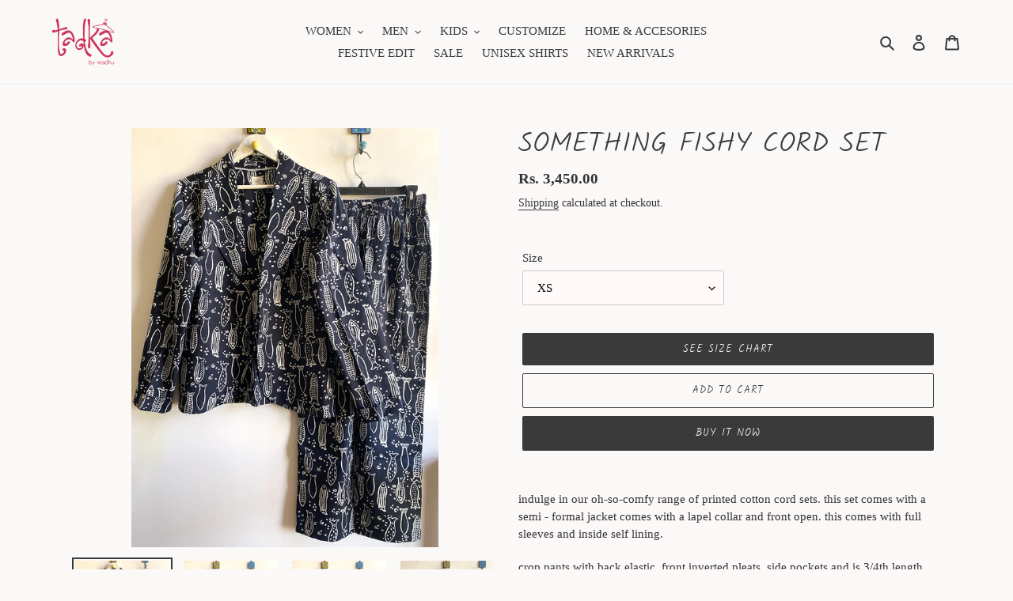

--- FILE ---
content_type: text/html; charset=utf-8
request_url: https://tadkabymadhu.in/products/something-fishy-cord-set
body_size: 28515
content:
<!doctype html>
<html class="no-js" lang="en">
<head>
  <meta charset="utf-8">
  <meta http-equiv="X-UA-Compatible" content="IE=edge,chrome=1">
  <meta name="viewport" content="width=device-width,initial-scale=1">
  <meta name="theme-color" content="#3a3a3a">
  <link rel="canonical" href="https://tadkabymadhu.in/products/something-fishy-cord-set"><link rel="shortcut icon" href="//tadkabymadhu.in/cdn/shop/files/Tadka_fevicon_32x32.png?v=1626152184" type="image/png"><title>SOMETHING FISHY CORD SET
&ndash; Tadka By Madhu</title><meta name="description" content="indulge in our oh-so-comfy range of printed cotton cord sets. this set comes with a  semi - formal jacket comes with a lapel collar and front open. this comes with full sleeves and inside self lining. crop pants with back elastic, front inverted pleats, side pockets and is 3/4th length. This versatile piece can be styl"><!-- /snippets/social-meta-tags.liquid -->




<meta property="og:site_name" content="Tadka By Madhu">
<meta property="og:url" content="https://tadkabymadhu.in/products/something-fishy-cord-set">
<meta property="og:title" content="SOMETHING FISHY CORD SET">
<meta property="og:type" content="product">
<meta property="og:description" content="indulge in our oh-so-comfy range of printed cotton cord sets. this set comes with a  semi - formal jacket comes with a lapel collar and front open. this comes with full sleeves and inside self lining. crop pants with back elastic, front inverted pleats, side pockets and is 3/4th length. This versatile piece can be styl">

  <meta property="og:price:amount" content="3,450.00">
  <meta property="og:price:currency" content="INR">

<meta property="og:image" content="http://tadkabymadhu.in/cdn/shop/products/IMG_9951_1200x1200.jpg?v=1674557179"><meta property="og:image" content="http://tadkabymadhu.in/cdn/shop/products/IMG_9952_1200x1200.jpg?v=1674557179"><meta property="og:image" content="http://tadkabymadhu.in/cdn/shop/products/IMG_9952_db6aacbd-4cfe-42b3-9b8e-d0bea1b998ff_1200x1200.jpg?v=1674557178">
<meta property="og:image:secure_url" content="https://tadkabymadhu.in/cdn/shop/products/IMG_9951_1200x1200.jpg?v=1674557179"><meta property="og:image:secure_url" content="https://tadkabymadhu.in/cdn/shop/products/IMG_9952_1200x1200.jpg?v=1674557179"><meta property="og:image:secure_url" content="https://tadkabymadhu.in/cdn/shop/products/IMG_9952_db6aacbd-4cfe-42b3-9b8e-d0bea1b998ff_1200x1200.jpg?v=1674557178">


<meta name="twitter:card" content="summary_large_image">
<meta name="twitter:title" content="SOMETHING FISHY CORD SET">
<meta name="twitter:description" content="indulge in our oh-so-comfy range of printed cotton cord sets. this set comes with a  semi - formal jacket comes with a lapel collar and front open. this comes with full sleeves and inside self lining. crop pants with back elastic, front inverted pleats, side pockets and is 3/4th length. This versatile piece can be styl">


  <link href="//tadkabymadhu.in/cdn/shop/t/1/assets/theme.scss.css?v=54857303218163560861754919597" rel="stylesheet" type="text/css" media="all" />

  <script>
    var theme = {
      breakpoints: {
        medium: 750,
        large: 990,
        widescreen: 1400
      },
      strings: {
        addToCart: "Add to cart",
        soldOut: "Sold out",
        unavailable: "Unavailable",
        regularPrice: "Regular price",
        salePrice: "Sale price",
        sale: "Sale",
        fromLowestPrice: "from [price]",
        vendor: "Vendor",
        showMore: "Show More",
        showLess: "Show Less",
        searchFor: "Search for",
        addressError: "Error looking up that address",
        addressNoResults: "No results for that address",
        addressQueryLimit: "You have exceeded the Google API usage limit. Consider upgrading to a \u003ca href=\"https:\/\/developers.google.com\/maps\/premium\/usage-limits\"\u003ePremium Plan\u003c\/a\u003e.",
        authError: "There was a problem authenticating your Google Maps account.",
        newWindow: "Opens in a new window.",
        external: "Opens external website.",
        newWindowExternal: "Opens external website in a new window.",
        removeLabel: "Remove [product]",
        update: "Update",
        quantity: "Quantity",
        discountedTotal: "Discounted total",
        regularTotal: "Regular total",
        priceColumn: "See Price column for discount details.",
        quantityMinimumMessage: "Quantity must be 1 or more",
        cartError: "There was an error while updating your cart. Please try again.",
        removedItemMessage: "Removed \u003cspan class=\"cart__removed-product-details\"\u003e([quantity]) [link]\u003c\/span\u003e from your cart.",
        unitPrice: "Unit price",
        unitPriceSeparator: "per",
        oneCartCount: "1 item",
        otherCartCount: "[count] items",
        quantityLabel: "Quantity: [count]",
        products: "Products",
        loading: "Loading",
        number_of_results: "[result_number] of [results_count]",
        number_of_results_found: "[results_count] results found",
        one_result_found: "1 result found"
      },
      moneyFormat: "Rs. {{amount}}",
      moneyFormatWithCurrency: "Rs. {{amount}}",
      settings: {
        predictiveSearchEnabled: true,
        predictiveSearchShowPrice: false,
        predictiveSearchShowVendor: false
      }
    }

    document.documentElement.className = document.documentElement.className.replace('no-js', 'js');
  </script><script src="//tadkabymadhu.in/cdn/shop/t/1/assets/lazysizes.js?v=94224023136283657951585231760" async="async"></script>
  <script src="//tadkabymadhu.in/cdn/shop/t/1/assets/vendor.js?v=85833464202832145531585231762" defer="defer"></script>
  <script src="//tadkabymadhu.in/cdn/shop/t/1/assets/theme.js?v=89031576585505892971585231761" defer="defer"></script>

  <script>window.performance && window.performance.mark && window.performance.mark('shopify.content_for_header.start');</script><meta name="google-site-verification" content="YEh3SXypjnK-I8FZIhFiPqIpOIayqQPzfv5mku8HHTU">
<meta id="shopify-digital-wallet" name="shopify-digital-wallet" content="/36932845708/digital_wallets/dialog">
<meta id="in-context-paypal-metadata" data-shop-id="36932845708" data-venmo-supported="false" data-environment="production" data-locale="en_US" data-paypal-v4="true" data-currency="INR">
<link rel="alternate" type="application/json+oembed" href="https://tadkabymadhu.in/products/something-fishy-cord-set.oembed">
<script async="async" src="/checkouts/internal/preloads.js?locale=en-IN"></script>
<script id="shopify-features" type="application/json">{"accessToken":"4ce34ac0ebf677a731c1a701b96b3164","betas":["rich-media-storefront-analytics"],"domain":"tadkabymadhu.in","predictiveSearch":true,"shopId":36932845708,"locale":"en"}</script>
<script>var Shopify = Shopify || {};
Shopify.shop = "tadka-madhu.myshopify.com";
Shopify.locale = "en";
Shopify.currency = {"active":"INR","rate":"1.0"};
Shopify.country = "IN";
Shopify.theme = {"name":"Debut","id":93167190156,"schema_name":"Debut","schema_version":"16.5.2","theme_store_id":796,"role":"main"};
Shopify.theme.handle = "null";
Shopify.theme.style = {"id":null,"handle":null};
Shopify.cdnHost = "tadkabymadhu.in/cdn";
Shopify.routes = Shopify.routes || {};
Shopify.routes.root = "/";</script>
<script type="module">!function(o){(o.Shopify=o.Shopify||{}).modules=!0}(window);</script>
<script>!function(o){function n(){var o=[];function n(){o.push(Array.prototype.slice.apply(arguments))}return n.q=o,n}var t=o.Shopify=o.Shopify||{};t.loadFeatures=n(),t.autoloadFeatures=n()}(window);</script>
<script id="shop-js-analytics" type="application/json">{"pageType":"product"}</script>
<script defer="defer" async type="module" src="//tadkabymadhu.in/cdn/shopifycloud/shop-js/modules/v2/client.init-shop-cart-sync_WVOgQShq.en.esm.js"></script>
<script defer="defer" async type="module" src="//tadkabymadhu.in/cdn/shopifycloud/shop-js/modules/v2/chunk.common_C_13GLB1.esm.js"></script>
<script defer="defer" async type="module" src="//tadkabymadhu.in/cdn/shopifycloud/shop-js/modules/v2/chunk.modal_CLfMGd0m.esm.js"></script>
<script type="module">
  await import("//tadkabymadhu.in/cdn/shopifycloud/shop-js/modules/v2/client.init-shop-cart-sync_WVOgQShq.en.esm.js");
await import("//tadkabymadhu.in/cdn/shopifycloud/shop-js/modules/v2/chunk.common_C_13GLB1.esm.js");
await import("//tadkabymadhu.in/cdn/shopifycloud/shop-js/modules/v2/chunk.modal_CLfMGd0m.esm.js");

  window.Shopify.SignInWithShop?.initShopCartSync?.({"fedCMEnabled":true,"windoidEnabled":true});

</script>
<script>(function() {
  var isLoaded = false;
  function asyncLoad() {
    if (isLoaded) return;
    isLoaded = true;
    var urls = ["https:\/\/cdn.nfcube.com\/instafeed-76e7d7c00f4da854039e2b1b3901e9ae.js?shop=tadka-madhu.myshopify.com","https:\/\/sr-cdn.shiprocket.in\/sr-promise\/static\/uc.js?channel_id=4\u0026sr_company_id=439855\u0026shop=tadka-madhu.myshopify.com"];
    for (var i = 0; i < urls.length; i++) {
      var s = document.createElement('script');
      s.type = 'text/javascript';
      s.async = true;
      s.src = urls[i];
      var x = document.getElementsByTagName('script')[0];
      x.parentNode.insertBefore(s, x);
    }
  };
  if(window.attachEvent) {
    window.attachEvent('onload', asyncLoad);
  } else {
    window.addEventListener('load', asyncLoad, false);
  }
})();</script>
<script id="__st">var __st={"a":36932845708,"offset":19800,"reqid":"606ba843-d1d8-4d56-afec-1c5693b6b65e-1769642048","pageurl":"tadkabymadhu.in\/products\/something-fishy-cord-set","u":"e8cd73080cca","p":"product","rtyp":"product","rid":7234458353804};</script>
<script>window.ShopifyPaypalV4VisibilityTracking = true;</script>
<script id="captcha-bootstrap">!function(){'use strict';const t='contact',e='account',n='new_comment',o=[[t,t],['blogs',n],['comments',n],[t,'customer']],c=[[e,'customer_login'],[e,'guest_login'],[e,'recover_customer_password'],[e,'create_customer']],r=t=>t.map((([t,e])=>`form[action*='/${t}']:not([data-nocaptcha='true']) input[name='form_type'][value='${e}']`)).join(','),a=t=>()=>t?[...document.querySelectorAll(t)].map((t=>t.form)):[];function s(){const t=[...o],e=r(t);return a(e)}const i='password',u='form_key',d=['recaptcha-v3-token','g-recaptcha-response','h-captcha-response',i],f=()=>{try{return window.sessionStorage}catch{return}},m='__shopify_v',_=t=>t.elements[u];function p(t,e,n=!1){try{const o=window.sessionStorage,c=JSON.parse(o.getItem(e)),{data:r}=function(t){const{data:e,action:n}=t;return t[m]||n?{data:e,action:n}:{data:t,action:n}}(c);for(const[e,n]of Object.entries(r))t.elements[e]&&(t.elements[e].value=n);n&&o.removeItem(e)}catch(o){console.error('form repopulation failed',{error:o})}}const l='form_type',E='cptcha';function T(t){t.dataset[E]=!0}const w=window,h=w.document,L='Shopify',v='ce_forms',y='captcha';let A=!1;((t,e)=>{const n=(g='f06e6c50-85a8-45c8-87d0-21a2b65856fe',I='https://cdn.shopify.com/shopifycloud/storefront-forms-hcaptcha/ce_storefront_forms_captcha_hcaptcha.v1.5.2.iife.js',D={infoText:'Protected by hCaptcha',privacyText:'Privacy',termsText:'Terms'},(t,e,n)=>{const o=w[L][v],c=o.bindForm;if(c)return c(t,g,e,D).then(n);var r;o.q.push([[t,g,e,D],n]),r=I,A||(h.body.append(Object.assign(h.createElement('script'),{id:'captcha-provider',async:!0,src:r})),A=!0)});var g,I,D;w[L]=w[L]||{},w[L][v]=w[L][v]||{},w[L][v].q=[],w[L][y]=w[L][y]||{},w[L][y].protect=function(t,e){n(t,void 0,e),T(t)},Object.freeze(w[L][y]),function(t,e,n,w,h,L){const[v,y,A,g]=function(t,e,n){const i=e?o:[],u=t?c:[],d=[...i,...u],f=r(d),m=r(i),_=r(d.filter((([t,e])=>n.includes(e))));return[a(f),a(m),a(_),s()]}(w,h,L),I=t=>{const e=t.target;return e instanceof HTMLFormElement?e:e&&e.form},D=t=>v().includes(t);t.addEventListener('submit',(t=>{const e=I(t);if(!e)return;const n=D(e)&&!e.dataset.hcaptchaBound&&!e.dataset.recaptchaBound,o=_(e),c=g().includes(e)&&(!o||!o.value);(n||c)&&t.preventDefault(),c&&!n&&(function(t){try{if(!f())return;!function(t){const e=f();if(!e)return;const n=_(t);if(!n)return;const o=n.value;o&&e.removeItem(o)}(t);const e=Array.from(Array(32),(()=>Math.random().toString(36)[2])).join('');!function(t,e){_(t)||t.append(Object.assign(document.createElement('input'),{type:'hidden',name:u})),t.elements[u].value=e}(t,e),function(t,e){const n=f();if(!n)return;const o=[...t.querySelectorAll(`input[type='${i}']`)].map((({name:t})=>t)),c=[...d,...o],r={};for(const[a,s]of new FormData(t).entries())c.includes(a)||(r[a]=s);n.setItem(e,JSON.stringify({[m]:1,action:t.action,data:r}))}(t,e)}catch(e){console.error('failed to persist form',e)}}(e),e.submit())}));const S=(t,e)=>{t&&!t.dataset[E]&&(n(t,e.some((e=>e===t))),T(t))};for(const o of['focusin','change'])t.addEventListener(o,(t=>{const e=I(t);D(e)&&S(e,y())}));const B=e.get('form_key'),M=e.get(l),P=B&&M;t.addEventListener('DOMContentLoaded',(()=>{const t=y();if(P)for(const e of t)e.elements[l].value===M&&p(e,B);[...new Set([...A(),...v().filter((t=>'true'===t.dataset.shopifyCaptcha))])].forEach((e=>S(e,t)))}))}(h,new URLSearchParams(w.location.search),n,t,e,['guest_login'])})(!0,!0)}();</script>
<script integrity="sha256-4kQ18oKyAcykRKYeNunJcIwy7WH5gtpwJnB7kiuLZ1E=" data-source-attribution="shopify.loadfeatures" defer="defer" src="//tadkabymadhu.in/cdn/shopifycloud/storefront/assets/storefront/load_feature-a0a9edcb.js" crossorigin="anonymous"></script>
<script data-source-attribution="shopify.dynamic_checkout.dynamic.init">var Shopify=Shopify||{};Shopify.PaymentButton=Shopify.PaymentButton||{isStorefrontPortableWallets:!0,init:function(){window.Shopify.PaymentButton.init=function(){};var t=document.createElement("script");t.src="https://tadkabymadhu.in/cdn/shopifycloud/portable-wallets/latest/portable-wallets.en.js",t.type="module",document.head.appendChild(t)}};
</script>
<script data-source-attribution="shopify.dynamic_checkout.buyer_consent">
  function portableWalletsHideBuyerConsent(e){var t=document.getElementById("shopify-buyer-consent"),n=document.getElementById("shopify-subscription-policy-button");t&&n&&(t.classList.add("hidden"),t.setAttribute("aria-hidden","true"),n.removeEventListener("click",e))}function portableWalletsShowBuyerConsent(e){var t=document.getElementById("shopify-buyer-consent"),n=document.getElementById("shopify-subscription-policy-button");t&&n&&(t.classList.remove("hidden"),t.removeAttribute("aria-hidden"),n.addEventListener("click",e))}window.Shopify?.PaymentButton&&(window.Shopify.PaymentButton.hideBuyerConsent=portableWalletsHideBuyerConsent,window.Shopify.PaymentButton.showBuyerConsent=portableWalletsShowBuyerConsent);
</script>
<script>
  function portableWalletsCleanup(e){e&&e.src&&console.error("Failed to load portable wallets script "+e.src);var t=document.querySelectorAll("shopify-accelerated-checkout .shopify-payment-button__skeleton, shopify-accelerated-checkout-cart .wallet-cart-button__skeleton"),e=document.getElementById("shopify-buyer-consent");for(let e=0;e<t.length;e++)t[e].remove();e&&e.remove()}function portableWalletsNotLoadedAsModule(e){e instanceof ErrorEvent&&"string"==typeof e.message&&e.message.includes("import.meta")&&"string"==typeof e.filename&&e.filename.includes("portable-wallets")&&(window.removeEventListener("error",portableWalletsNotLoadedAsModule),window.Shopify.PaymentButton.failedToLoad=e,"loading"===document.readyState?document.addEventListener("DOMContentLoaded",window.Shopify.PaymentButton.init):window.Shopify.PaymentButton.init())}window.addEventListener("error",portableWalletsNotLoadedAsModule);
</script>

<script type="module" src="https://tadkabymadhu.in/cdn/shopifycloud/portable-wallets/latest/portable-wallets.en.js" onError="portableWalletsCleanup(this)" crossorigin="anonymous"></script>
<script nomodule>
  document.addEventListener("DOMContentLoaded", portableWalletsCleanup);
</script>

<link id="shopify-accelerated-checkout-styles" rel="stylesheet" media="screen" href="https://tadkabymadhu.in/cdn/shopifycloud/portable-wallets/latest/accelerated-checkout-backwards-compat.css" crossorigin="anonymous">
<style id="shopify-accelerated-checkout-cart">
        #shopify-buyer-consent {
  margin-top: 1em;
  display: inline-block;
  width: 100%;
}

#shopify-buyer-consent.hidden {
  display: none;
}

#shopify-subscription-policy-button {
  background: none;
  border: none;
  padding: 0;
  text-decoration: underline;
  font-size: inherit;
  cursor: pointer;
}

#shopify-subscription-policy-button::before {
  box-shadow: none;
}

      </style>

<script>window.performance && window.performance.mark && window.performance.mark('shopify.content_for_header.end');</script>
<!-- BEGIN app block: shopify://apps/smart-seo/blocks/smartseo/7b0a6064-ca2e-4392-9a1d-8c43c942357b --><meta name="smart-seo-integrated" content="true" /><!-- metatagsSavedToSEOFields: true --><!-- END app block --><!-- BEGIN app block: shopify://apps/instafeed/blocks/head-block/c447db20-095d-4a10-9725-b5977662c9d5 --><link rel="preconnect" href="https://cdn.nfcube.com/">
<link rel="preconnect" href="https://scontent.cdninstagram.com/">


  <script>
    document.addEventListener('DOMContentLoaded', function () {
      let instafeedScript = document.createElement('script');

      
        instafeedScript.src = 'https://cdn.nfcube.com/instafeed-76e7d7c00f4da854039e2b1b3901e9ae.js';
      

      document.body.appendChild(instafeedScript);
    });
  </script>





<!-- END app block --><!-- BEGIN app block: shopify://apps/quinn-shoppable-reel/blocks/app-embed-legacy/483fa771-9c4d-49e4-8c0d-0155f4b872d6 -->







<!-- BEGIN app snippet: init -->








<script
  src="https://cdn.shopify.com/extensions/019bdb42-e25d-7591-b768-d7b00df0e116/shoppable-videos-quinn-123/assets/quinn-experimental.bundle.js"
  defer="defer"
  data-app="quinn-lite"
  type="module"
></script>




<script data-app="quinn-lite">
  window.QSVL = {};
  QSVL.ab_test_enabled = false;
  QSVL.ab_test_id = "test01";
  QSVL.ab_enabled_for_widgets = [];
  QSVL.ab_enabled_on_pages = [];
  QSVL.ab_control_group_percentage = "50";
  QSVL.queuedScripts = [];
</script>









<script
  data-app="quinn-lite"
>
  QSVL.shop_domain = "tadka-madhu.myshopify.com";
  QSVL.metaPrefix= "PRODUCT_7234458353804_";
  QSVL.page_key = "7234458353804";
  QSVL.page_type = "product";
  QSVL.page_handle = "something-fishy-cord-set";
  QSVL.currency_symbol = "" || "₹",
  QSVL.design_mode = false;
  QSVL.facebook_pixel_tracking = null;
  QSVL.settings = {"story":{"visibility":"both","hero_text_color":"#ffffff","hero_text":"WATCH \u0026 BUY!","hero_title":"Bestsellers","show_hero_story":true,"is_sticky":false,"website_header_identifier":"#shopify-section-header","top_offset_on_collection_mobile":"0","top_offset_on_collection_desktop":"0","top_offset_on_product_mobile":"0","top_offset_on_product_desktop":"0","top_offset_on_home_mobile":"0","top_offset_on_home_desktop":"0"},"cards":{"visibility":"both","show_first_product_price":false,"reviewsPlaceholder":"New Arrival","cards_heading":"","use_variant_price":false,"show_arrows":false},"overlay":{"close_overlay_back_button":false,"cart_selector":"","swatch_selector_keys":"color","selector_types":"{\"Size\":\"size\",\"Color\":\"shade\",\"Shade\":\"shade\",\"Flavour\":\"dropdown\"}","hide_elements":"","swipe_direction":"vertical","prevent_header_update":false,"uniform_group_overlay_ux":false,"move_to_next_video":false,"is_muted":false,"overlay_z_index":"99999","should_open_image_overlay":false,"redirect_url":"","redirect_product_click":false,"always_show_products":false,"change_image_on_variant_change":false,"show_media_title_in_group_overlay":false,"use_swatch_images":false,"card_swipe_direction":"vertical","show_navigation_arrows":false,"swatch_option_ignore":""},"floating":{"disable_widget":false,"floating_type":"circle","floating_side":"right","mobile_floating_right":"20","mobile_floating_bottom":"20","desktop_floating_right":"20","desktop_floating_bottom":"20","floating_zindex":"9999","hide_on_rectangle_close":false,"show_circle_close_btn":true},"floating_tray":{"enable_widget":false,"mobile_floating_bottom":"100","desktop_floating_bottom":"100","slider_text":"REVIEWS"},"general":{"cart_provider":"none","should_loop_overlay":true,"review_provider":"none","currency_symbol":"","prevent_price_round":false,"swap_currency_symbol":false,"store_offers":"[]","show_branding":true,"branding_text_color":"#6D7278","show_overlay_branding":true,"overlay_branding_text_color":"#FFFFF","show_video_watermark":true,"video_watermark_text_color":"#6D7278","network_interceptor":false,"disable_vibrations":false,"tracking_type":"basic"},"customiser":{"card_cutoff_price":"true","video_cutoff_price_visibility":true,"primaryBtn_title":"Shop now","tertiaryBtn_title":"More info","tertiaryBtn_visibility":"true","secondaryBtn_title":"Add to cart"},"clp":{"button_position":"top_right","z_index":"9999","vertical_offset":"10","horizontal_offset":"10","button_text":"Quick view"},"imaxvideo":{"visibility":"both"},"cart_tracking":false,"calc_net_speed":false,"enable_gif":false,"subscription":{"plan_name":"FREE"},"forced_disabled":false,"setupCompleted":true,"events":["quinn_events_product_view","quinn_events_overlay_open","quinn_events_overlay_close","quinn_events_system_action","quinn_events_custom_action","quinn_events_overlay_media_interaction","quinn_events_overlay_swipe","quinn_events_widget_impression","quinn_events_page_view","quinn_events_page_scroll","quinn_events_cta_clicked"],"pallet":{"--quinn-card-title-color":"#000000","--quinn-card-regular-price-color":"#000000","--quinn-card-cut-off-price-color":"#000000","--quinn-card-background-color":"#fff","--quinn-primary-color":"#000","--quinn-primary-text-color":"#fff","--quinn-primary-border-color":"#000","--quinn-secondary-color":"#FED716","--quinn-secondary-text-color":"#000","--quinn-tertiary-color":"#fff","--quinn-tertiary-text-color":"#000","--quinn-tertiary-border-color":"#DEDEDE","--quinn-secondary-border-color":"#FED716","--quinn-story-outline-color":"#000","--quinn-card-discount-color":"#12b985","--quinn-active-variant-color":"#ff7744","--quinn-active-variant-text-color":"#fff","--quinn-story-title-color":"#000000"},"onboarding":{"signupCompleted":true,"subscribed":true},"checkout":{"ab_enabled":false,"ab_test_id":""}};
  QSVL.version = "shoppable-videos-quinn-123";
  QSVL.pallet = null;
  QSVL.functions = {};
  QSVL.cartDetect = {};
  QSVL.utils = {};
  QSVL.app_id = "134107004929";
  QSVL.page_widgets = [];
  QSVL.timestamp = Date.now();
  QSVL.Events = {};
  QSVL.CUSTOM_QUINN_EVENTS = {};
  QSVL.appType  = 'shopify';
  QSVL.sft = "8bbc38d23623435476cb4ddbfdb9a500";
  QSVL.cdn = "@@tadkabymadhu.in@cdn@shop@files@quinn-live.bundle.js?v=617";
  QSVL.view_threshold_miliseconds = 0;
  console.log(`%cversion: ${
    QSVL.version
  }`, "font-size: 1em; font-weight: bolder;")
  localStorage.setItem("_quinn-shop-domain", QSVL.shop_domain);
</script>

<script data-app="quinn-lite">
  QSVL.cdn = QSVL.cdn.replace(/@/g, '/').split('/').slice(0, -1).join('/') + '/';
  QSVL.isNewApp = true;
</script>


<style>
  :root {
    --quinn_loader_color: #e6e4eb;
  }
</style>
<script
  data-app="quinn-lite"
>
  if (!window.quinnExtensionCdnUrl) {
    const quinnOverlayUrl = 'https://cdn.shopify.com/extensions/019bdb42-e25d-7591-b768-d7b00df0e116/shoppable-videos-quinn-123/assets/quinn-overlay.bundle.js';
    const quinnExtensionUrl = quinnOverlayUrl.split('/');
    quinnExtensionUrl.pop();
    window.quinnExtensionCdnUrl = quinnExtensionUrl.join('/') + '/';
  }
  document.addEventListener('DOMContentLoaded', async () => {
    if (QSVL.functions && QSVL.functions.UPDATE_APP_CART) {
      QSVL.functions.UPDATE_APP_CART();
    }
  });
</script>




<!-- END app snippet -->

<!-- BEGIN app snippet: cartdetect -->


<script>
  if (!window.QSVL.cartDetect) {
    window.QSVL.cartDetect = {};
  }
  function initCartDetect() {
    const urlParams = new URLSearchParams(window.location.search);
    let cartDetect = urlParams.get('qsvlcartdetect');
    let token = urlParams.get('id');
    let callbackUrl = urlParams.get('callback');
    if (cartDetect) {
      sessionStorage.setItem('qsvl-cart-detect-enable', cartDetect);
      sessionStorage.setItem("qsvl-cart-detect-id", token)
      sessionStorage.setItem("qsvl-cart-detect-callback", callbackUrl)
    }
    if (!cartDetect) {
      cartDetect = sessionStorage.getItem('qsvl-cart-detect-enable');
    }
    if (cartDetect && cartDetect == 'true') {
      window.QSVL_product = {"id":7234458353804,"title":"SOMETHING FISHY CORD SET","handle":"something-fishy-cord-set","description":"\u003cp data-mce-fragment=\"1\"\u003eindulge in our oh-so-comfy range of printed cotton cord sets. this set comes with a  semi - formal jacket comes with a lapel collar and front open. this comes with full sleeves and inside self lining.\u003cbr data-mce-fragment=\"1\"\u003e\u003c\/p\u003e\n\u003cp data-mce-fragment=\"1\"\u003ecrop pants with back elastic, front inverted pleats, side pockets and is 3\/4th length.\u003c\/p\u003e\n\u003cp data-mce-fragment=\"1\"\u003eThis versatile piece can be styled in a number of ways, as a throw on a slightly chilly day, teamed up with a palazzo or worn as a layered up jacket.\u003c\/p\u003e\n\u003cp data-mce-fragment=\"1\"\u003ecolor \/ fabric : black with white fish printed cotton.\u003cbr\u003e\u003c\/p\u003e","published_at":"2023-01-24T16:16:18+05:30","created_at":"2023-01-24T16:16:15+05:30","vendor":"Tadka By Madhu","type":"tadka combos","tags":["new arrivals"],"price":345000,"price_min":345000,"price_max":345000,"available":true,"price_varies":false,"compare_at_price":null,"compare_at_price_min":0,"compare_at_price_max":0,"compare_at_price_varies":false,"variants":[{"id":41256113635468,"title":"XS","option1":"XS","option2":null,"option3":null,"sku":"","requires_shipping":true,"taxable":true,"featured_image":null,"available":true,"name":"SOMETHING FISHY CORD SET - XS","public_title":"XS","options":["XS"],"price":345000,"weight":0,"compare_at_price":null,"inventory_management":"shopify","barcode":"","requires_selling_plan":false,"selling_plan_allocations":[]},{"id":41256113668236,"title":"S","option1":"S","option2":null,"option3":null,"sku":"","requires_shipping":true,"taxable":true,"featured_image":null,"available":true,"name":"SOMETHING FISHY CORD SET - S","public_title":"S","options":["S"],"price":345000,"weight":0,"compare_at_price":null,"inventory_management":"shopify","barcode":"","requires_selling_plan":false,"selling_plan_allocations":[]},{"id":41256113701004,"title":"M","option1":"M","option2":null,"option3":null,"sku":"","requires_shipping":true,"taxable":true,"featured_image":null,"available":true,"name":"SOMETHING FISHY CORD SET - M","public_title":"M","options":["M"],"price":345000,"weight":0,"compare_at_price":null,"inventory_management":"shopify","barcode":"","requires_selling_plan":false,"selling_plan_allocations":[]},{"id":41256113733772,"title":"L","option1":"L","option2":null,"option3":null,"sku":"","requires_shipping":true,"taxable":true,"featured_image":null,"available":true,"name":"SOMETHING FISHY CORD SET - L","public_title":"L","options":["L"],"price":345000,"weight":0,"compare_at_price":null,"inventory_management":"shopify","barcode":"","requires_selling_plan":false,"selling_plan_allocations":[]},{"id":41256113766540,"title":"XL","option1":"XL","option2":null,"option3":null,"sku":"","requires_shipping":true,"taxable":true,"featured_image":null,"available":true,"name":"SOMETHING FISHY CORD SET - XL","public_title":"XL","options":["XL"],"price":345000,"weight":0,"compare_at_price":null,"inventory_management":"shopify","barcode":"","requires_selling_plan":false,"selling_plan_allocations":[]},{"id":41256113799308,"title":"XXL","option1":"XXL","option2":null,"option3":null,"sku":"","requires_shipping":true,"taxable":true,"featured_image":null,"available":true,"name":"SOMETHING FISHY CORD SET - XXL","public_title":"XXL","options":["XXL"],"price":345000,"weight":0,"compare_at_price":null,"inventory_management":"shopify","barcode":"","requires_selling_plan":false,"selling_plan_allocations":[]}],"images":["\/\/tadkabymadhu.in\/cdn\/shop\/products\/IMG_9951.jpg?v=1674557179","\/\/tadkabymadhu.in\/cdn\/shop\/products\/IMG_9952.jpg?v=1674557179","\/\/tadkabymadhu.in\/cdn\/shop\/products\/IMG_9952_db6aacbd-4cfe-42b3-9b8e-d0bea1b998ff.jpg?v=1674557178","\/\/tadkabymadhu.in\/cdn\/shop\/products\/IMG_9991.jpg?v=1674557179","\/\/tadkabymadhu.in\/cdn\/shop\/products\/IMG_9996.jpg?v=1674557179"],"featured_image":"\/\/tadkabymadhu.in\/cdn\/shop\/products\/IMG_9951.jpg?v=1674557179","options":["Size"],"media":[{"alt":null,"id":23768881397900,"position":1,"preview_image":{"aspect_ratio":0.731,"height":3864,"width":2826,"src":"\/\/tadkabymadhu.in\/cdn\/shop\/products\/IMG_9951.jpg?v=1674557179"},"aspect_ratio":0.731,"height":3864,"media_type":"image","src":"\/\/tadkabymadhu.in\/cdn\/shop\/products\/IMG_9951.jpg?v=1674557179","width":2826},{"alt":null,"id":23768881430668,"position":2,"preview_image":{"aspect_ratio":0.818,"height":3696,"width":3024,"src":"\/\/tadkabymadhu.in\/cdn\/shop\/products\/IMG_9952.jpg?v=1674557179"},"aspect_ratio":0.818,"height":3696,"media_type":"image","src":"\/\/tadkabymadhu.in\/cdn\/shop\/products\/IMG_9952.jpg?v=1674557179","width":3024},{"alt":null,"id":23768881463436,"position":3,"preview_image":{"aspect_ratio":0.818,"height":3696,"width":3024,"src":"\/\/tadkabymadhu.in\/cdn\/shop\/products\/IMG_9952_db6aacbd-4cfe-42b3-9b8e-d0bea1b998ff.jpg?v=1674557178"},"aspect_ratio":0.818,"height":3696,"media_type":"image","src":"\/\/tadkabymadhu.in\/cdn\/shop\/products\/IMG_9952_db6aacbd-4cfe-42b3-9b8e-d0bea1b998ff.jpg?v=1674557178","width":3024},{"alt":null,"id":23768881496204,"position":4,"preview_image":{"aspect_ratio":0.827,"height":3657,"width":3024,"src":"\/\/tadkabymadhu.in\/cdn\/shop\/products\/IMG_9991.jpg?v=1674557179"},"aspect_ratio":0.827,"height":3657,"media_type":"image","src":"\/\/tadkabymadhu.in\/cdn\/shop\/products\/IMG_9991.jpg?v=1674557179","width":3024},{"alt":null,"id":23768881528972,"position":5,"preview_image":{"aspect_ratio":0.505,"height":3952,"width":1996,"src":"\/\/tadkabymadhu.in\/cdn\/shop\/products\/IMG_9996.jpg?v=1674557179"},"aspect_ratio":0.505,"height":3952,"media_type":"image","src":"\/\/tadkabymadhu.in\/cdn\/shop\/products\/IMG_9996.jpg?v=1674557179","width":1996}],"requires_selling_plan":false,"selling_plan_groups":[],"content":"\u003cp data-mce-fragment=\"1\"\u003eindulge in our oh-so-comfy range of printed cotton cord sets. this set comes with a  semi - formal jacket comes with a lapel collar and front open. this comes with full sleeves and inside self lining.\u003cbr data-mce-fragment=\"1\"\u003e\u003c\/p\u003e\n\u003cp data-mce-fragment=\"1\"\u003ecrop pants with back elastic, front inverted pleats, side pockets and is 3\/4th length.\u003c\/p\u003e\n\u003cp data-mce-fragment=\"1\"\u003eThis versatile piece can be styled in a number of ways, as a throw on a slightly chilly day, teamed up with a palazzo or worn as a layered up jacket.\u003c\/p\u003e\n\u003cp data-mce-fragment=\"1\"\u003ecolor \/ fabric : black with white fish printed cotton.\u003cbr\u003e\u003c\/p\u003e"};
      window.QSVL.queuedScripts.push('https://cdn.shopify.com/extensions/019bdb42-e25d-7591-b768-d7b00df0e116/shoppable-videos-quinn-123/assets/quinn-cartdetect.bundle.js');
    }
  }

  initCartDetect();
</script>
<!-- END app snippet -->



<!-- BEGIN app snippet: asset -->



<script>
    window.QSVL.queuedScripts.push('https://cdn.shopify.com/extensions/019bdb42-e25d-7591-b768-d7b00df0e116/shoppable-videos-quinn-123/assets/quinn-live.bundle.js');
  </script><!-- END app snippet -->

<!-- BEGIN app snippet: asset -->



<script data-app="quinn-lite">
    QSVL.overlay_url = "https://cdn.shopify.com/extensions/019bdb42-e25d-7591-b768-d7b00df0e116/shoppable-videos-quinn-123/assets/quinn-overlay.bundle.js";
  </script><!-- END app snippet -->

<!-- BEGIN app snippet: asset -->



<script>
    window.QSVL.queuedScripts.push('https://cdn.shopify.com/extensions/019bdb42-e25d-7591-b768-d7b00df0e116/shoppable-videos-quinn-123/assets/quinn-vendor.bundle.js');
  </script><!-- END app snippet -->
<!-- BEGIN app snippet: asset -->



<script data-app="quinn-lite">
    QSVL.chunk_overlay_variants_url = "https://cdn.shopify.com/extensions/019bdb42-e25d-7591-b768-d7b00df0e116/shoppable-videos-quinn-123/assets/OverlayInfoVariants-svelte.js";
  </script><!-- END app snippet -->
<!-- BEGIN app snippet: asset -->



<script data-app="quinn-lite">
    QSVL.chunk_overlay_video_url = "https://cdn.shopify.com/extensions/019bdb42-e25d-7591-b768-d7b00df0e116/shoppable-videos-quinn-123/assets/OverlayVideo-svelte.js";
  </script><!-- END app snippet -->
<!-- BEGIN app snippet: asset -->



<script data-app="quinn-lite">
    QSVL.chunk_overlay_volume_btn_url = "https://cdn.shopify.com/extensions/019bdb42-e25d-7591-b768-d7b00df0e116/shoppable-videos-quinn-123/assets/VolumeButton-svelte.js";
  </script><!-- END app snippet -->
<!-- BEGIN app snippet: asset -->



<script data-app="quinn-lite">
    QSVL.chunk_overlay_info_variants_url = "https://cdn.shopify.com/extensions/019bdb42-e25d-7591-b768-d7b00df0e116/shoppable-videos-quinn-123/assets/OverlayInfoVariants-svelte.js";
  </script><!-- END app snippet -->
<!-- BEGIN app snippet: asset -->



<script data-app="quinn-lite">
    QSVL.chunk_overlay_cart_btn_url = "https://cdn.shopify.com/extensions/019bdb42-e25d-7591-b768-d7b00df0e116/shoppable-videos-quinn-123/assets/CartButton-svelte.js";
  </script><!-- END app snippet -->
<!-- BEGIN app snippet: asset -->



<script data-app="quinn-lite">
    QSVL.chunk_overlay_video_group_url = "https://cdn.shopify.com/extensions/019bdb42-e25d-7591-b768-d7b00df0e116/shoppable-videos-quinn-123/assets/OverlayVideoGroup-svelte.js";
  </script><!-- END app snippet -->
<!-- BEGIN app snippet: asset -->



<script data-app="quinn-lite">
    QSVL.chunk_overlay_info_products_url = "https://cdn.shopify.com/extensions/019bdb42-e25d-7591-b768-d7b00df0e116/shoppable-videos-quinn-123/assets/OverlayInfoProducts-svelte.js";
  </script><!-- END app snippet -->
<!-- BEGIN app snippet: asset -->



<script data-app="quinn-lite">
    QSVL.chunk_overlay_mobile_products_container_url = "https://cdn.shopify.com/extensions/019bdb42-e25d-7591-b768-d7b00df0e116/shoppable-videos-quinn-123/assets/OverlayMobileProductsContainer-svelte.js";
  </script><!-- END app snippet -->
<!-- BEGIN app snippet: asset -->



<script data-app="quinn-lite">
    QSVL.chunk_overlay_info_product_images_url = "https://cdn.shopify.com/extensions/019bdb42-e25d-7591-b768-d7b00df0e116/shoppable-videos-quinn-123/assets/OverlayInfoProductImages-svelte.js";
  </script><!-- END app snippet -->
<!-- BEGIN app snippet: asset -->



<script data-app="quinn-lite">
    QSVL.chunk_overlay_info_product_description_url = "https://cdn.shopify.com/extensions/019bdb42-e25d-7591-b768-d7b00df0e116/shoppable-videos-quinn-123/assets/OverlayInfoProductDescription-svelte.js";
  </script><!-- END app snippet -->

<!-- BEGIN app snippet: network-intercepter -->

  <script>
    const origFetch = window.fetch;
    window.fetch = async (...args) => {
      let [url, payload] = args;

      if (!url) {
        return origFetch(...args);
      }

      if (url instanceof Request) {
        url = url.url; // Extract the URL string from the Request object
      } else if (url instanceof URL) {
        url = url.toString(); // Convert URL object to string
      }

      if (url.includes('/cart/add')) {
        if (payload && payload.body) {
          const formData = payload.body;

          // Case 1: Handle FormData
          if (formData instanceof FormData) {
            formData.delete('properties[_y]');
          }
          // Case 2: Handle JSON string
          else if (typeof formData === 'string') {
            try {
              const parsedData = JSON.parse(formData);
              if (parsedData.items) {
                parsedData.items.forEach((item) => {
                  if (item.properties && item.properties['_y']) {
                    delete item.properties['_y'];
                  }
                });
              }
              payload.body = JSON.stringify(parsedData);
            } catch (e) {}
          }
          // Case 3: Handle plain object
          else if (typeof formData === 'object') {
            if (formData.items) {
              formData.items.forEach((item) => {
                if (item.properties && item.properties['_y']) {
                  delete item.properties['_y'];
                }
              });
            }
          }
        }
      }

      const response = await origFetch(...args);
      if (QSVL && typeof QSVL.interceptorCallback?.Fetch === 'function') {
        QSVL.interceptorCallback.Fetch(response.url, response, origFetch);
      }
      quinnSyncCart(url);
      return response;
    };
    function quinnSyncCart(url) {
      if (!url) return;
      if (
        (url.includes('/cart/add') || url.includes('/cart/update') || url.includes('/cart/change')) &&
        window.QSVL &&
        window.QSVL.overlayController
      ) {
        QSVL.overlayController.controller.dispatchEvent({ events: ['UPDATE_CART_COUNT'] });
      }
    }
    (function (XHR) {
      let send = XHR.prototype.send;
      XHR.prototype.send = function (data) {
        let oldOnReadyStateChange;

        function onReadyStateChange() {
          if (this.readyState === 4 && QSVL.interceptorCallback) {
            QSVL.interceptorCallback.XHR(this._url, this.response, XHR);
          }
          if (oldOnReadyStateChange) oldOnReadyStateChange();
          quinnSyncCart(this._url);
        }

        if (this._url && this._url.includes('/cart/add')) {
          // Case 1: Handle FormData
          if (data instanceof FormData) {
            data.delete('properties[_y]');
          }
          // Case 2: Handle JSON string
          else if (typeof data === 'string') {
            try {
              const parsedData = JSON.parse(data);
              if (parsedData.items) {
                parsedData.items.forEach((item) => {
                  if (item.properties && item.properties['_y']) {
                    delete item.properties['_y'];
                  }
                });
              }
              payload.body = JSON.stringify(parsedData);
            } catch (e) {}
          }
          // Case 3: Handle plain object
          else if (typeof data === 'object') {
            if (data.items) {
              data.items.forEach((item) => {
                if (item.properties && item.properties['_y']) {
                  delete item.properties['_y'];
                }
              });
            }
          }
        }

        /* Set xhr.noIntercept to true to disable the interceptor for a particular call */
        if (!this.noIntercept) {
          if (this.addEventListener) {
            this.addEventListener('readystatechange', onReadyStateChange, false);
          } else {
            oldOnReadyStateChange = this.onreadystatechange;
            this.onreadystatechange = onReadyStateChange;
          }
        }
        send.call(this, data);
      };
    })(XMLHttpRequest);
  </script>

<!-- END app snippet -->

<!-- BEGIN app snippet: asset -->



<script>
    window.QSVL.queuedScripts.push('https://cdn.shopify.com/extensions/019bdb42-e25d-7591-b768-d7b00df0e116/shoppable-videos-quinn-123/assets/quinn-story.bundle.js');
  </script><!-- END app snippet -->
<!-- BEGIN app snippet: story -->






































<!-- END app snippet -->

<!-- BEGIN app snippet: asset -->



<script>
    window.QSVL.queuedScripts.push('https://cdn.shopify.com/extensions/019bdb42-e25d-7591-b768-d7b00df0e116/shoppable-videos-quinn-123/assets/quinn-cards.bundle.js');
  </script><!-- END app snippet -->
<!-- BEGIN app snippet: cards -->





























<!-- END app snippet -->


  <!-- BEGIN app snippet: asset -->



<script>
    window.QSVL.queuedScripts.push('https://cdn.shopify.com/extensions/019bdb42-e25d-7591-b768-d7b00df0e116/shoppable-videos-quinn-123/assets/quinn-floating.bundle.js');
  </script><!-- END app snippet -->
  <!-- BEGIN app snippet: floating -->























<!-- END app snippet -->



<!-- END app block --><!-- BEGIN app block: shopify://apps/quinn-shoppable-reel/blocks/app-embed/483fa771-9c4d-49e4-8c0d-0155f4b872d6 -->








<!-- BEGIN app snippet: init -->








<script
  src="https://cdn.shopify.com/extensions/019bdb42-e25d-7591-b768-d7b00df0e116/shoppable-videos-quinn-123/assets/quinn-experimental.bundle.js"
  defer="defer"
  data-app="quinn-lite"
  type="module"
></script>




<script data-app="quinn-lite">
  window.QSVL = {};
  QSVL.ab_test_enabled = false;
  QSVL.ab_test_id = "test01";
  QSVL.ab_enabled_for_widgets = [];
  QSVL.ab_enabled_on_pages = [];
  QSVL.ab_control_group_percentage = "50";
  QSVL.queuedScripts = [];
</script>









<script
  data-app="quinn-lite"
>
  QSVL.shop_domain = "tadka-madhu.myshopify.com";
  QSVL.metaPrefix= "PRODUCT_7234458353804_";
  QSVL.page_key = "7234458353804";
  QSVL.page_type = "product";
  QSVL.page_handle = "something-fishy-cord-set";
  QSVL.currency_symbol = "" || "₹",
  QSVL.design_mode = false;
  QSVL.facebook_pixel_tracking = null;
  QSVL.settings = {"story":{"visibility":"both","hero_text_color":"#ffffff","hero_text":"WATCH \u0026 BUY!","hero_title":"Bestsellers","show_hero_story":true,"is_sticky":false,"website_header_identifier":"#shopify-section-header","top_offset_on_collection_mobile":"0","top_offset_on_collection_desktop":"0","top_offset_on_product_mobile":"0","top_offset_on_product_desktop":"0","top_offset_on_home_mobile":"0","top_offset_on_home_desktop":"0"},"cards":{"visibility":"both","show_first_product_price":false,"reviewsPlaceholder":"New Arrival","cards_heading":"","use_variant_price":false,"show_arrows":false},"overlay":{"close_overlay_back_button":false,"cart_selector":"","swatch_selector_keys":"color","selector_types":"{\"Size\":\"size\",\"Color\":\"shade\",\"Shade\":\"shade\",\"Flavour\":\"dropdown\"}","hide_elements":"","swipe_direction":"vertical","prevent_header_update":false,"uniform_group_overlay_ux":false,"move_to_next_video":false,"is_muted":false,"overlay_z_index":"99999","should_open_image_overlay":false,"redirect_url":"","redirect_product_click":false,"always_show_products":false,"change_image_on_variant_change":false,"show_media_title_in_group_overlay":false,"use_swatch_images":false,"card_swipe_direction":"vertical","show_navigation_arrows":false,"swatch_option_ignore":""},"floating":{"disable_widget":false,"floating_type":"circle","floating_side":"right","mobile_floating_right":"20","mobile_floating_bottom":"20","desktop_floating_right":"20","desktop_floating_bottom":"20","floating_zindex":"9999","hide_on_rectangle_close":false,"show_circle_close_btn":true},"floating_tray":{"enable_widget":false,"mobile_floating_bottom":"100","desktop_floating_bottom":"100","slider_text":"REVIEWS"},"general":{"cart_provider":"none","should_loop_overlay":true,"review_provider":"none","currency_symbol":"","prevent_price_round":false,"swap_currency_symbol":false,"store_offers":"[]","show_branding":true,"branding_text_color":"#6D7278","show_overlay_branding":true,"overlay_branding_text_color":"#FFFFF","show_video_watermark":true,"video_watermark_text_color":"#6D7278","network_interceptor":false,"disable_vibrations":false,"tracking_type":"basic"},"customiser":{"card_cutoff_price":"true","video_cutoff_price_visibility":true,"primaryBtn_title":"Shop now","tertiaryBtn_title":"More info","tertiaryBtn_visibility":"true","secondaryBtn_title":"Add to cart"},"clp":{"button_position":"top_right","z_index":"9999","vertical_offset":"10","horizontal_offset":"10","button_text":"Quick view"},"imaxvideo":{"visibility":"both"},"cart_tracking":false,"calc_net_speed":false,"enable_gif":false,"subscription":{"plan_name":"FREE"},"forced_disabled":false,"setupCompleted":true,"events":["quinn_events_product_view","quinn_events_overlay_open","quinn_events_overlay_close","quinn_events_system_action","quinn_events_custom_action","quinn_events_overlay_media_interaction","quinn_events_overlay_swipe","quinn_events_widget_impression","quinn_events_page_view","quinn_events_page_scroll","quinn_events_cta_clicked"],"pallet":{"--quinn-card-title-color":"#000000","--quinn-card-regular-price-color":"#000000","--quinn-card-cut-off-price-color":"#000000","--quinn-card-background-color":"#fff","--quinn-primary-color":"#000","--quinn-primary-text-color":"#fff","--quinn-primary-border-color":"#000","--quinn-secondary-color":"#FED716","--quinn-secondary-text-color":"#000","--quinn-tertiary-color":"#fff","--quinn-tertiary-text-color":"#000","--quinn-tertiary-border-color":"#DEDEDE","--quinn-secondary-border-color":"#FED716","--quinn-story-outline-color":"#000","--quinn-card-discount-color":"#12b985","--quinn-active-variant-color":"#ff7744","--quinn-active-variant-text-color":"#fff","--quinn-story-title-color":"#000000"},"onboarding":{"signupCompleted":true,"subscribed":true},"checkout":{"ab_enabled":false,"ab_test_id":""}};
  QSVL.version = "shoppable-videos-quinn-123";
  QSVL.pallet = null;
  QSVL.functions = {};
  QSVL.cartDetect = {};
  QSVL.utils = {};
  QSVL.app_id = "134107004929";
  QSVL.page_widgets = [];
  QSVL.timestamp = Date.now();
  QSVL.Events = {};
  QSVL.CUSTOM_QUINN_EVENTS = {};
  QSVL.appType  = 'shopify';
  QSVL.sft = "8bbc38d23623435476cb4ddbfdb9a500";
  QSVL.cdn = "@@tadkabymadhu.in@cdn@shop@files@quinn-live.bundle.js?v=617";
  QSVL.view_threshold_miliseconds = 0;
  console.log(`%cversion: ${
    QSVL.version
  }`, "font-size: 1em; font-weight: bolder;")
  localStorage.setItem("_quinn-shop-domain", QSVL.shop_domain);
</script>

<script data-app="quinn-lite">
  QSVL.cdn = QSVL.cdn.replace(/@/g, '/').split('/').slice(0, -1).join('/') + '/';
  QSVL.isNewApp = true;
</script>


<style>
  :root {
    --quinn_loader_color: #e6e4eb;
  }
</style>
<script
  data-app="quinn-lite"
>
  if (!window.quinnExtensionCdnUrl) {
    const quinnOverlayUrl = 'https://cdn.shopify.com/extensions/019bdb42-e25d-7591-b768-d7b00df0e116/shoppable-videos-quinn-123/assets/quinn-overlay.bundle.js';
    const quinnExtensionUrl = quinnOverlayUrl.split('/');
    quinnExtensionUrl.pop();
    window.quinnExtensionCdnUrl = quinnExtensionUrl.join('/') + '/';
  }
  document.addEventListener('DOMContentLoaded', async () => {
    if (QSVL.functions && QSVL.functions.UPDATE_APP_CART) {
      QSVL.functions.UPDATE_APP_CART();
    }
  });
</script>




<!-- END app snippet -->

<!-- BEGIN app snippet: cartdetect -->


<script>
  if (!window.QSVL.cartDetect) {
    window.QSVL.cartDetect = {};
  }
  function initCartDetect() {
    const urlParams = new URLSearchParams(window.location.search);
    let cartDetect = urlParams.get('qsvlcartdetect');
    let token = urlParams.get('id');
    let callbackUrl = urlParams.get('callback');
    if (cartDetect) {
      sessionStorage.setItem('qsvl-cart-detect-enable', cartDetect);
      sessionStorage.setItem("qsvl-cart-detect-id", token)
      sessionStorage.setItem("qsvl-cart-detect-callback", callbackUrl)
    }
    if (!cartDetect) {
      cartDetect = sessionStorage.getItem('qsvl-cart-detect-enable');
    }
    if (cartDetect && cartDetect == 'true') {
      window.QSVL_product = {"id":7234458353804,"title":"SOMETHING FISHY CORD SET","handle":"something-fishy-cord-set","description":"\u003cp data-mce-fragment=\"1\"\u003eindulge in our oh-so-comfy range of printed cotton cord sets. this set comes with a  semi - formal jacket comes with a lapel collar and front open. this comes with full sleeves and inside self lining.\u003cbr data-mce-fragment=\"1\"\u003e\u003c\/p\u003e\n\u003cp data-mce-fragment=\"1\"\u003ecrop pants with back elastic, front inverted pleats, side pockets and is 3\/4th length.\u003c\/p\u003e\n\u003cp data-mce-fragment=\"1\"\u003eThis versatile piece can be styled in a number of ways, as a throw on a slightly chilly day, teamed up with a palazzo or worn as a layered up jacket.\u003c\/p\u003e\n\u003cp data-mce-fragment=\"1\"\u003ecolor \/ fabric : black with white fish printed cotton.\u003cbr\u003e\u003c\/p\u003e","published_at":"2023-01-24T16:16:18+05:30","created_at":"2023-01-24T16:16:15+05:30","vendor":"Tadka By Madhu","type":"tadka combos","tags":["new arrivals"],"price":345000,"price_min":345000,"price_max":345000,"available":true,"price_varies":false,"compare_at_price":null,"compare_at_price_min":0,"compare_at_price_max":0,"compare_at_price_varies":false,"variants":[{"id":41256113635468,"title":"XS","option1":"XS","option2":null,"option3":null,"sku":"","requires_shipping":true,"taxable":true,"featured_image":null,"available":true,"name":"SOMETHING FISHY CORD SET - XS","public_title":"XS","options":["XS"],"price":345000,"weight":0,"compare_at_price":null,"inventory_management":"shopify","barcode":"","requires_selling_plan":false,"selling_plan_allocations":[]},{"id":41256113668236,"title":"S","option1":"S","option2":null,"option3":null,"sku":"","requires_shipping":true,"taxable":true,"featured_image":null,"available":true,"name":"SOMETHING FISHY CORD SET - S","public_title":"S","options":["S"],"price":345000,"weight":0,"compare_at_price":null,"inventory_management":"shopify","barcode":"","requires_selling_plan":false,"selling_plan_allocations":[]},{"id":41256113701004,"title":"M","option1":"M","option2":null,"option3":null,"sku":"","requires_shipping":true,"taxable":true,"featured_image":null,"available":true,"name":"SOMETHING FISHY CORD SET - M","public_title":"M","options":["M"],"price":345000,"weight":0,"compare_at_price":null,"inventory_management":"shopify","barcode":"","requires_selling_plan":false,"selling_plan_allocations":[]},{"id":41256113733772,"title":"L","option1":"L","option2":null,"option3":null,"sku":"","requires_shipping":true,"taxable":true,"featured_image":null,"available":true,"name":"SOMETHING FISHY CORD SET - L","public_title":"L","options":["L"],"price":345000,"weight":0,"compare_at_price":null,"inventory_management":"shopify","barcode":"","requires_selling_plan":false,"selling_plan_allocations":[]},{"id":41256113766540,"title":"XL","option1":"XL","option2":null,"option3":null,"sku":"","requires_shipping":true,"taxable":true,"featured_image":null,"available":true,"name":"SOMETHING FISHY CORD SET - XL","public_title":"XL","options":["XL"],"price":345000,"weight":0,"compare_at_price":null,"inventory_management":"shopify","barcode":"","requires_selling_plan":false,"selling_plan_allocations":[]},{"id":41256113799308,"title":"XXL","option1":"XXL","option2":null,"option3":null,"sku":"","requires_shipping":true,"taxable":true,"featured_image":null,"available":true,"name":"SOMETHING FISHY CORD SET - XXL","public_title":"XXL","options":["XXL"],"price":345000,"weight":0,"compare_at_price":null,"inventory_management":"shopify","barcode":"","requires_selling_plan":false,"selling_plan_allocations":[]}],"images":["\/\/tadkabymadhu.in\/cdn\/shop\/products\/IMG_9951.jpg?v=1674557179","\/\/tadkabymadhu.in\/cdn\/shop\/products\/IMG_9952.jpg?v=1674557179","\/\/tadkabymadhu.in\/cdn\/shop\/products\/IMG_9952_db6aacbd-4cfe-42b3-9b8e-d0bea1b998ff.jpg?v=1674557178","\/\/tadkabymadhu.in\/cdn\/shop\/products\/IMG_9991.jpg?v=1674557179","\/\/tadkabymadhu.in\/cdn\/shop\/products\/IMG_9996.jpg?v=1674557179"],"featured_image":"\/\/tadkabymadhu.in\/cdn\/shop\/products\/IMG_9951.jpg?v=1674557179","options":["Size"],"media":[{"alt":null,"id":23768881397900,"position":1,"preview_image":{"aspect_ratio":0.731,"height":3864,"width":2826,"src":"\/\/tadkabymadhu.in\/cdn\/shop\/products\/IMG_9951.jpg?v=1674557179"},"aspect_ratio":0.731,"height":3864,"media_type":"image","src":"\/\/tadkabymadhu.in\/cdn\/shop\/products\/IMG_9951.jpg?v=1674557179","width":2826},{"alt":null,"id":23768881430668,"position":2,"preview_image":{"aspect_ratio":0.818,"height":3696,"width":3024,"src":"\/\/tadkabymadhu.in\/cdn\/shop\/products\/IMG_9952.jpg?v=1674557179"},"aspect_ratio":0.818,"height":3696,"media_type":"image","src":"\/\/tadkabymadhu.in\/cdn\/shop\/products\/IMG_9952.jpg?v=1674557179","width":3024},{"alt":null,"id":23768881463436,"position":3,"preview_image":{"aspect_ratio":0.818,"height":3696,"width":3024,"src":"\/\/tadkabymadhu.in\/cdn\/shop\/products\/IMG_9952_db6aacbd-4cfe-42b3-9b8e-d0bea1b998ff.jpg?v=1674557178"},"aspect_ratio":0.818,"height":3696,"media_type":"image","src":"\/\/tadkabymadhu.in\/cdn\/shop\/products\/IMG_9952_db6aacbd-4cfe-42b3-9b8e-d0bea1b998ff.jpg?v=1674557178","width":3024},{"alt":null,"id":23768881496204,"position":4,"preview_image":{"aspect_ratio":0.827,"height":3657,"width":3024,"src":"\/\/tadkabymadhu.in\/cdn\/shop\/products\/IMG_9991.jpg?v=1674557179"},"aspect_ratio":0.827,"height":3657,"media_type":"image","src":"\/\/tadkabymadhu.in\/cdn\/shop\/products\/IMG_9991.jpg?v=1674557179","width":3024},{"alt":null,"id":23768881528972,"position":5,"preview_image":{"aspect_ratio":0.505,"height":3952,"width":1996,"src":"\/\/tadkabymadhu.in\/cdn\/shop\/products\/IMG_9996.jpg?v=1674557179"},"aspect_ratio":0.505,"height":3952,"media_type":"image","src":"\/\/tadkabymadhu.in\/cdn\/shop\/products\/IMG_9996.jpg?v=1674557179","width":1996}],"requires_selling_plan":false,"selling_plan_groups":[],"content":"\u003cp data-mce-fragment=\"1\"\u003eindulge in our oh-so-comfy range of printed cotton cord sets. this set comes with a  semi - formal jacket comes with a lapel collar and front open. this comes with full sleeves and inside self lining.\u003cbr data-mce-fragment=\"1\"\u003e\u003c\/p\u003e\n\u003cp data-mce-fragment=\"1\"\u003ecrop pants with back elastic, front inverted pleats, side pockets and is 3\/4th length.\u003c\/p\u003e\n\u003cp data-mce-fragment=\"1\"\u003eThis versatile piece can be styled in a number of ways, as a throw on a slightly chilly day, teamed up with a palazzo or worn as a layered up jacket.\u003c\/p\u003e\n\u003cp data-mce-fragment=\"1\"\u003ecolor \/ fabric : black with white fish printed cotton.\u003cbr\u003e\u003c\/p\u003e"};
      window.QSVL.queuedScripts.push('https://cdn.shopify.com/extensions/019bdb42-e25d-7591-b768-d7b00df0e116/shoppable-videos-quinn-123/assets/quinn-cartdetect.bundle.js');
    }
  }

  initCartDetect();
</script>
<!-- END app snippet -->



<!-- BEGIN app snippet: asset -->



<script>
    window.QSVL.queuedScripts.push('https://cdn.shopify.com/extensions/019bdb42-e25d-7591-b768-d7b00df0e116/shoppable-videos-quinn-123/assets/quinn-live.bundle.js');
  </script><!-- END app snippet -->

<!-- BEGIN app snippet: asset -->



<script data-app="quinn-lite">
    QSVL.overlay_url = "https://cdn.shopify.com/extensions/019bdb42-e25d-7591-b768-d7b00df0e116/shoppable-videos-quinn-123/assets/quinn-overlay.bundle.js";
  </script><!-- END app snippet -->

<!-- BEGIN app snippet: asset -->



<script>
    window.QSVL.queuedScripts.push('https://cdn.shopify.com/extensions/019bdb42-e25d-7591-b768-d7b00df0e116/shoppable-videos-quinn-123/assets/quinn-vendor.bundle.js');
  </script><!-- END app snippet -->
<!-- BEGIN app snippet: asset -->



<script data-app="quinn-lite">
    QSVL.chunk_overlay_variants_url = "https://cdn.shopify.com/extensions/019bdb42-e25d-7591-b768-d7b00df0e116/shoppable-videos-quinn-123/assets/OverlayInfoVariants-svelte.js";
  </script><!-- END app snippet -->
<!-- BEGIN app snippet: asset -->



<script data-app="quinn-lite">
    QSVL.chunk_overlay_video_url = "https://cdn.shopify.com/extensions/019bdb42-e25d-7591-b768-d7b00df0e116/shoppable-videos-quinn-123/assets/OverlayVideo-svelte.js";
  </script><!-- END app snippet -->
<!-- BEGIN app snippet: asset -->



<script data-app="quinn-lite">
    QSVL.chunk_overlay_volume_btn_url = "https://cdn.shopify.com/extensions/019bdb42-e25d-7591-b768-d7b00df0e116/shoppable-videos-quinn-123/assets/VolumeButton-svelte.js";
  </script><!-- END app snippet -->
<!-- BEGIN app snippet: asset -->



<script data-app="quinn-lite">
    QSVL.chunk_overlay_info_variants_url = "https://cdn.shopify.com/extensions/019bdb42-e25d-7591-b768-d7b00df0e116/shoppable-videos-quinn-123/assets/OverlayInfoVariants-svelte.js";
  </script><!-- END app snippet -->
<!-- BEGIN app snippet: asset -->



<script data-app="quinn-lite">
    QSVL.chunk_overlay_cart_btn_url = "https://cdn.shopify.com/extensions/019bdb42-e25d-7591-b768-d7b00df0e116/shoppable-videos-quinn-123/assets/CartButton-svelte.js";
  </script><!-- END app snippet -->
<!-- BEGIN app snippet: asset -->



<script data-app="quinn-lite">
    QSVL.chunk_overlay_video_group_url = "https://cdn.shopify.com/extensions/019bdb42-e25d-7591-b768-d7b00df0e116/shoppable-videos-quinn-123/assets/OverlayVideoGroup-svelte.js";
  </script><!-- END app snippet -->
<!-- BEGIN app snippet: asset -->



<script data-app="quinn-lite">
    QSVL.chunk_overlay_info_products_url = "https://cdn.shopify.com/extensions/019bdb42-e25d-7591-b768-d7b00df0e116/shoppable-videos-quinn-123/assets/OverlayInfoProducts-svelte.js";
  </script><!-- END app snippet -->
<!-- BEGIN app snippet: asset -->



<script data-app="quinn-lite">
    QSVL.chunk_overlay_mobile_products_container_url = "https://cdn.shopify.com/extensions/019bdb42-e25d-7591-b768-d7b00df0e116/shoppable-videos-quinn-123/assets/OverlayMobileProductsContainer-svelte.js";
  </script><!-- END app snippet -->
<!-- BEGIN app snippet: asset -->



<script data-app="quinn-lite">
    QSVL.chunk_overlay_info_product_images_url = "https://cdn.shopify.com/extensions/019bdb42-e25d-7591-b768-d7b00df0e116/shoppable-videos-quinn-123/assets/OverlayInfoProductImages-svelte.js";
  </script><!-- END app snippet -->
<!-- BEGIN app snippet: asset -->



<script data-app="quinn-lite">
    QSVL.chunk_overlay_info_product_description_url = "https://cdn.shopify.com/extensions/019bdb42-e25d-7591-b768-d7b00df0e116/shoppable-videos-quinn-123/assets/OverlayInfoProductDescription-svelte.js";
  </script><!-- END app snippet -->

<!-- BEGIN app snippet: network-intercepter -->

  <script>
    const origFetch = window.fetch;
    window.fetch = async (...args) => {
      let [url, payload] = args;

      if (!url) {
        return origFetch(...args);
      }

      if (url instanceof Request) {
        url = url.url; // Extract the URL string from the Request object
      } else if (url instanceof URL) {
        url = url.toString(); // Convert URL object to string
      }

      if (url.includes('/cart/add')) {
        if (payload && payload.body) {
          const formData = payload.body;

          // Case 1: Handle FormData
          if (formData instanceof FormData) {
            formData.delete('properties[_y]');
          }
          // Case 2: Handle JSON string
          else if (typeof formData === 'string') {
            try {
              const parsedData = JSON.parse(formData);
              if (parsedData.items) {
                parsedData.items.forEach((item) => {
                  if (item.properties && item.properties['_y']) {
                    delete item.properties['_y'];
                  }
                });
              }
              payload.body = JSON.stringify(parsedData);
            } catch (e) {}
          }
          // Case 3: Handle plain object
          else if (typeof formData === 'object') {
            if (formData.items) {
              formData.items.forEach((item) => {
                if (item.properties && item.properties['_y']) {
                  delete item.properties['_y'];
                }
              });
            }
          }
        }
      }

      const response = await origFetch(...args);
      if (QSVL && typeof QSVL.interceptorCallback?.Fetch === 'function') {
        QSVL.interceptorCallback.Fetch(response.url, response, origFetch);
      }
      quinnSyncCart(url);
      return response;
    };
    function quinnSyncCart(url) {
      if (!url) return;
      if (
        (url.includes('/cart/add') || url.includes('/cart/update') || url.includes('/cart/change')) &&
        window.QSVL &&
        window.QSVL.overlayController
      ) {
        QSVL.overlayController.controller.dispatchEvent({ events: ['UPDATE_CART_COUNT'] });
      }
    }
    (function (XHR) {
      let send = XHR.prototype.send;
      XHR.prototype.send = function (data) {
        let oldOnReadyStateChange;

        function onReadyStateChange() {
          if (this.readyState === 4 && QSVL.interceptorCallback) {
            QSVL.interceptorCallback.XHR(this._url, this.response, XHR);
          }
          if (oldOnReadyStateChange) oldOnReadyStateChange();
          quinnSyncCart(this._url);
        }

        if (this._url && this._url.includes('/cart/add')) {
          // Case 1: Handle FormData
          if (data instanceof FormData) {
            data.delete('properties[_y]');
          }
          // Case 2: Handle JSON string
          else if (typeof data === 'string') {
            try {
              const parsedData = JSON.parse(data);
              if (parsedData.items) {
                parsedData.items.forEach((item) => {
                  if (item.properties && item.properties['_y']) {
                    delete item.properties['_y'];
                  }
                });
              }
              payload.body = JSON.stringify(parsedData);
            } catch (e) {}
          }
          // Case 3: Handle plain object
          else if (typeof data === 'object') {
            if (data.items) {
              data.items.forEach((item) => {
                if (item.properties && item.properties['_y']) {
                  delete item.properties['_y'];
                }
              });
            }
          }
        }

        /* Set xhr.noIntercept to true to disable the interceptor for a particular call */
        if (!this.noIntercept) {
          if (this.addEventListener) {
            this.addEventListener('readystatechange', onReadyStateChange, false);
          } else {
            oldOnReadyStateChange = this.onreadystatechange;
            this.onreadystatechange = onReadyStateChange;
          }
        }
        send.call(this, data);
      };
    })(XMLHttpRequest);
  </script>

<!-- END app snippet -->


  <!-- BEGIN app snippet: asset -->



<script>
    window.QSVL.queuedScripts.push('https://cdn.shopify.com/extensions/019bdb42-e25d-7591-b768-d7b00df0e116/shoppable-videos-quinn-123/assets/quinn-floating.bundle.js');
  </script><!-- END app snippet -->
  <!-- BEGIN app snippet: floating -->























<!-- END app snippet -->



<!-- END app block --><script src="https://cdn.shopify.com/extensions/6c66d7d0-f631-46bf-8039-ad48ac607ad6/forms-2301/assets/shopify-forms-loader.js" type="text/javascript" defer="defer"></script>
<link href="https://monorail-edge.shopifysvc.com" rel="dns-prefetch">
<script>(function(){if ("sendBeacon" in navigator && "performance" in window) {try {var session_token_from_headers = performance.getEntriesByType('navigation')[0].serverTiming.find(x => x.name == '_s').description;} catch {var session_token_from_headers = undefined;}var session_cookie_matches = document.cookie.match(/_shopify_s=([^;]*)/);var session_token_from_cookie = session_cookie_matches && session_cookie_matches.length === 2 ? session_cookie_matches[1] : "";var session_token = session_token_from_headers || session_token_from_cookie || "";function handle_abandonment_event(e) {var entries = performance.getEntries().filter(function(entry) {return /monorail-edge.shopifysvc.com/.test(entry.name);});if (!window.abandonment_tracked && entries.length === 0) {window.abandonment_tracked = true;var currentMs = Date.now();var navigation_start = performance.timing.navigationStart;var payload = {shop_id: 36932845708,url: window.location.href,navigation_start,duration: currentMs - navigation_start,session_token,page_type: "product"};window.navigator.sendBeacon("https://monorail-edge.shopifysvc.com/v1/produce", JSON.stringify({schema_id: "online_store_buyer_site_abandonment/1.1",payload: payload,metadata: {event_created_at_ms: currentMs,event_sent_at_ms: currentMs}}));}}window.addEventListener('pagehide', handle_abandonment_event);}}());</script>
<script id="web-pixels-manager-setup">(function e(e,d,r,n,o){if(void 0===o&&(o={}),!Boolean(null===(a=null===(i=window.Shopify)||void 0===i?void 0:i.analytics)||void 0===a?void 0:a.replayQueue)){var i,a;window.Shopify=window.Shopify||{};var t=window.Shopify;t.analytics=t.analytics||{};var s=t.analytics;s.replayQueue=[],s.publish=function(e,d,r){return s.replayQueue.push([e,d,r]),!0};try{self.performance.mark("wpm:start")}catch(e){}var l=function(){var e={modern:/Edge?\/(1{2}[4-9]|1[2-9]\d|[2-9]\d{2}|\d{4,})\.\d+(\.\d+|)|Firefox\/(1{2}[4-9]|1[2-9]\d|[2-9]\d{2}|\d{4,})\.\d+(\.\d+|)|Chrom(ium|e)\/(9{2}|\d{3,})\.\d+(\.\d+|)|(Maci|X1{2}).+ Version\/(15\.\d+|(1[6-9]|[2-9]\d|\d{3,})\.\d+)([,.]\d+|)( \(\w+\)|)( Mobile\/\w+|) Safari\/|Chrome.+OPR\/(9{2}|\d{3,})\.\d+\.\d+|(CPU[ +]OS|iPhone[ +]OS|CPU[ +]iPhone|CPU IPhone OS|CPU iPad OS)[ +]+(15[._]\d+|(1[6-9]|[2-9]\d|\d{3,})[._]\d+)([._]\d+|)|Android:?[ /-](13[3-9]|1[4-9]\d|[2-9]\d{2}|\d{4,})(\.\d+|)(\.\d+|)|Android.+Firefox\/(13[5-9]|1[4-9]\d|[2-9]\d{2}|\d{4,})\.\d+(\.\d+|)|Android.+Chrom(ium|e)\/(13[3-9]|1[4-9]\d|[2-9]\d{2}|\d{4,})\.\d+(\.\d+|)|SamsungBrowser\/([2-9]\d|\d{3,})\.\d+/,legacy:/Edge?\/(1[6-9]|[2-9]\d|\d{3,})\.\d+(\.\d+|)|Firefox\/(5[4-9]|[6-9]\d|\d{3,})\.\d+(\.\d+|)|Chrom(ium|e)\/(5[1-9]|[6-9]\d|\d{3,})\.\d+(\.\d+|)([\d.]+$|.*Safari\/(?![\d.]+ Edge\/[\d.]+$))|(Maci|X1{2}).+ Version\/(10\.\d+|(1[1-9]|[2-9]\d|\d{3,})\.\d+)([,.]\d+|)( \(\w+\)|)( Mobile\/\w+|) Safari\/|Chrome.+OPR\/(3[89]|[4-9]\d|\d{3,})\.\d+\.\d+|(CPU[ +]OS|iPhone[ +]OS|CPU[ +]iPhone|CPU IPhone OS|CPU iPad OS)[ +]+(10[._]\d+|(1[1-9]|[2-9]\d|\d{3,})[._]\d+)([._]\d+|)|Android:?[ /-](13[3-9]|1[4-9]\d|[2-9]\d{2}|\d{4,})(\.\d+|)(\.\d+|)|Mobile Safari.+OPR\/([89]\d|\d{3,})\.\d+\.\d+|Android.+Firefox\/(13[5-9]|1[4-9]\d|[2-9]\d{2}|\d{4,})\.\d+(\.\d+|)|Android.+Chrom(ium|e)\/(13[3-9]|1[4-9]\d|[2-9]\d{2}|\d{4,})\.\d+(\.\d+|)|Android.+(UC? ?Browser|UCWEB|U3)[ /]?(15\.([5-9]|\d{2,})|(1[6-9]|[2-9]\d|\d{3,})\.\d+)\.\d+|SamsungBrowser\/(5\.\d+|([6-9]|\d{2,})\.\d+)|Android.+MQ{2}Browser\/(14(\.(9|\d{2,})|)|(1[5-9]|[2-9]\d|\d{3,})(\.\d+|))(\.\d+|)|K[Aa][Ii]OS\/(3\.\d+|([4-9]|\d{2,})\.\d+)(\.\d+|)/},d=e.modern,r=e.legacy,n=navigator.userAgent;return n.match(d)?"modern":n.match(r)?"legacy":"unknown"}(),u="modern"===l?"modern":"legacy",c=(null!=n?n:{modern:"",legacy:""})[u],f=function(e){return[e.baseUrl,"/wpm","/b",e.hashVersion,"modern"===e.buildTarget?"m":"l",".js"].join("")}({baseUrl:d,hashVersion:r,buildTarget:u}),m=function(e){var d=e.version,r=e.bundleTarget,n=e.surface,o=e.pageUrl,i=e.monorailEndpoint;return{emit:function(e){var a=e.status,t=e.errorMsg,s=(new Date).getTime(),l=JSON.stringify({metadata:{event_sent_at_ms:s},events:[{schema_id:"web_pixels_manager_load/3.1",payload:{version:d,bundle_target:r,page_url:o,status:a,surface:n,error_msg:t},metadata:{event_created_at_ms:s}}]});if(!i)return console&&console.warn&&console.warn("[Web Pixels Manager] No Monorail endpoint provided, skipping logging."),!1;try{return self.navigator.sendBeacon.bind(self.navigator)(i,l)}catch(e){}var u=new XMLHttpRequest;try{return u.open("POST",i,!0),u.setRequestHeader("Content-Type","text/plain"),u.send(l),!0}catch(e){return console&&console.warn&&console.warn("[Web Pixels Manager] Got an unhandled error while logging to Monorail."),!1}}}}({version:r,bundleTarget:l,surface:e.surface,pageUrl:self.location.href,monorailEndpoint:e.monorailEndpoint});try{o.browserTarget=l,function(e){var d=e.src,r=e.async,n=void 0===r||r,o=e.onload,i=e.onerror,a=e.sri,t=e.scriptDataAttributes,s=void 0===t?{}:t,l=document.createElement("script"),u=document.querySelector("head"),c=document.querySelector("body");if(l.async=n,l.src=d,a&&(l.integrity=a,l.crossOrigin="anonymous"),s)for(var f in s)if(Object.prototype.hasOwnProperty.call(s,f))try{l.dataset[f]=s[f]}catch(e){}if(o&&l.addEventListener("load",o),i&&l.addEventListener("error",i),u)u.appendChild(l);else{if(!c)throw new Error("Did not find a head or body element to append the script");c.appendChild(l)}}({src:f,async:!0,onload:function(){if(!function(){var e,d;return Boolean(null===(d=null===(e=window.Shopify)||void 0===e?void 0:e.analytics)||void 0===d?void 0:d.initialized)}()){var d=window.webPixelsManager.init(e)||void 0;if(d){var r=window.Shopify.analytics;r.replayQueue.forEach((function(e){var r=e[0],n=e[1],o=e[2];d.publishCustomEvent(r,n,o)})),r.replayQueue=[],r.publish=d.publishCustomEvent,r.visitor=d.visitor,r.initialized=!0}}},onerror:function(){return m.emit({status:"failed",errorMsg:"".concat(f," has failed to load")})},sri:function(e){var d=/^sha384-[A-Za-z0-9+/=]+$/;return"string"==typeof e&&d.test(e)}(c)?c:"",scriptDataAttributes:o}),m.emit({status:"loading"})}catch(e){m.emit({status:"failed",errorMsg:(null==e?void 0:e.message)||"Unknown error"})}}})({shopId: 36932845708,storefrontBaseUrl: "https://tadkabymadhu.in",extensionsBaseUrl: "https://extensions.shopifycdn.com/cdn/shopifycloud/web-pixels-manager",monorailEndpoint: "https://monorail-edge.shopifysvc.com/unstable/produce_batch",surface: "storefront-renderer",enabledBetaFlags: ["2dca8a86"],webPixelsConfigList: [{"id":"621543564","configuration":"{\"pixel_id\":\"959283069377111\",\"pixel_type\":\"facebook_pixel\"}","eventPayloadVersion":"v1","runtimeContext":"OPEN","scriptVersion":"ca16bc87fe92b6042fbaa3acc2fbdaa6","type":"APP","apiClientId":2329312,"privacyPurposes":["ANALYTICS","MARKETING","SALE_OF_DATA"],"dataSharingAdjustments":{"protectedCustomerApprovalScopes":["read_customer_address","read_customer_email","read_customer_name","read_customer_personal_data","read_customer_phone"]}},{"id":"549585036","configuration":"{\"config\":\"{\\\"pixel_id\\\":\\\"AW-11376669748\\\",\\\"target_country\\\":\\\"IN\\\",\\\"gtag_events\\\":[{\\\"type\\\":\\\"begin_checkout\\\",\\\"action_label\\\":\\\"AW-11376669748\\\/XoiiCI7A1OwZELTo6LAq\\\"},{\\\"type\\\":\\\"search\\\",\\\"action_label\\\":\\\"AW-11376669748\\\/ozZmCIjA1OwZELTo6LAq\\\"},{\\\"type\\\":\\\"view_item\\\",\\\"action_label\\\":[\\\"AW-11376669748\\\/rvdDCIXA1OwZELTo6LAq\\\",\\\"MC-K2VPDPKKL2\\\"]},{\\\"type\\\":\\\"purchase\\\",\\\"action_label\\\":[\\\"AW-11376669748\\\/Ptb0CP-_1OwZELTo6LAq\\\",\\\"MC-K2VPDPKKL2\\\"]},{\\\"type\\\":\\\"page_view\\\",\\\"action_label\\\":[\\\"AW-11376669748\\\/y7yvCILA1OwZELTo6LAq\\\",\\\"MC-K2VPDPKKL2\\\"]},{\\\"type\\\":\\\"add_payment_info\\\",\\\"action_label\\\":\\\"AW-11376669748\\\/6dvfCJHA1OwZELTo6LAq\\\"},{\\\"type\\\":\\\"add_to_cart\\\",\\\"action_label\\\":\\\"AW-11376669748\\\/yb7FCIvA1OwZELTo6LAq\\\"}],\\\"enable_monitoring_mode\\\":false}\"}","eventPayloadVersion":"v1","runtimeContext":"OPEN","scriptVersion":"b2a88bafab3e21179ed38636efcd8a93","type":"APP","apiClientId":1780363,"privacyPurposes":[],"dataSharingAdjustments":{"protectedCustomerApprovalScopes":["read_customer_address","read_customer_email","read_customer_name","read_customer_personal_data","read_customer_phone"]}},{"id":"shopify-app-pixel","configuration":"{}","eventPayloadVersion":"v1","runtimeContext":"STRICT","scriptVersion":"0450","apiClientId":"shopify-pixel","type":"APP","privacyPurposes":["ANALYTICS","MARKETING"]},{"id":"shopify-custom-pixel","eventPayloadVersion":"v1","runtimeContext":"LAX","scriptVersion":"0450","apiClientId":"shopify-pixel","type":"CUSTOM","privacyPurposes":["ANALYTICS","MARKETING"]}],isMerchantRequest: false,initData: {"shop":{"name":"Tadka By Madhu","paymentSettings":{"currencyCode":"INR"},"myshopifyDomain":"tadka-madhu.myshopify.com","countryCode":"IN","storefrontUrl":"https:\/\/tadkabymadhu.in"},"customer":null,"cart":null,"checkout":null,"productVariants":[{"price":{"amount":3450.0,"currencyCode":"INR"},"product":{"title":"SOMETHING FISHY CORD SET","vendor":"Tadka By Madhu","id":"7234458353804","untranslatedTitle":"SOMETHING FISHY CORD SET","url":"\/products\/something-fishy-cord-set","type":"tadka combos"},"id":"41256113635468","image":{"src":"\/\/tadkabymadhu.in\/cdn\/shop\/products\/IMG_9951.jpg?v=1674557179"},"sku":"","title":"XS","untranslatedTitle":"XS"},{"price":{"amount":3450.0,"currencyCode":"INR"},"product":{"title":"SOMETHING FISHY CORD SET","vendor":"Tadka By Madhu","id":"7234458353804","untranslatedTitle":"SOMETHING FISHY CORD SET","url":"\/products\/something-fishy-cord-set","type":"tadka combos"},"id":"41256113668236","image":{"src":"\/\/tadkabymadhu.in\/cdn\/shop\/products\/IMG_9951.jpg?v=1674557179"},"sku":"","title":"S","untranslatedTitle":"S"},{"price":{"amount":3450.0,"currencyCode":"INR"},"product":{"title":"SOMETHING FISHY CORD SET","vendor":"Tadka By Madhu","id":"7234458353804","untranslatedTitle":"SOMETHING FISHY CORD SET","url":"\/products\/something-fishy-cord-set","type":"tadka combos"},"id":"41256113701004","image":{"src":"\/\/tadkabymadhu.in\/cdn\/shop\/products\/IMG_9951.jpg?v=1674557179"},"sku":"","title":"M","untranslatedTitle":"M"},{"price":{"amount":3450.0,"currencyCode":"INR"},"product":{"title":"SOMETHING FISHY CORD SET","vendor":"Tadka By Madhu","id":"7234458353804","untranslatedTitle":"SOMETHING FISHY CORD SET","url":"\/products\/something-fishy-cord-set","type":"tadka combos"},"id":"41256113733772","image":{"src":"\/\/tadkabymadhu.in\/cdn\/shop\/products\/IMG_9951.jpg?v=1674557179"},"sku":"","title":"L","untranslatedTitle":"L"},{"price":{"amount":3450.0,"currencyCode":"INR"},"product":{"title":"SOMETHING FISHY CORD SET","vendor":"Tadka By Madhu","id":"7234458353804","untranslatedTitle":"SOMETHING FISHY CORD SET","url":"\/products\/something-fishy-cord-set","type":"tadka combos"},"id":"41256113766540","image":{"src":"\/\/tadkabymadhu.in\/cdn\/shop\/products\/IMG_9951.jpg?v=1674557179"},"sku":"","title":"XL","untranslatedTitle":"XL"},{"price":{"amount":3450.0,"currencyCode":"INR"},"product":{"title":"SOMETHING FISHY CORD SET","vendor":"Tadka By Madhu","id":"7234458353804","untranslatedTitle":"SOMETHING FISHY CORD SET","url":"\/products\/something-fishy-cord-set","type":"tadka combos"},"id":"41256113799308","image":{"src":"\/\/tadkabymadhu.in\/cdn\/shop\/products\/IMG_9951.jpg?v=1674557179"},"sku":"","title":"XXL","untranslatedTitle":"XXL"}],"purchasingCompany":null},},"https://tadkabymadhu.in/cdn","1d2a099fw23dfb22ep557258f5m7a2edbae",{"modern":"","legacy":""},{"shopId":"36932845708","storefrontBaseUrl":"https:\/\/tadkabymadhu.in","extensionBaseUrl":"https:\/\/extensions.shopifycdn.com\/cdn\/shopifycloud\/web-pixels-manager","surface":"storefront-renderer","enabledBetaFlags":"[\"2dca8a86\"]","isMerchantRequest":"false","hashVersion":"1d2a099fw23dfb22ep557258f5m7a2edbae","publish":"custom","events":"[[\"page_viewed\",{}],[\"product_viewed\",{\"productVariant\":{\"price\":{\"amount\":3450.0,\"currencyCode\":\"INR\"},\"product\":{\"title\":\"SOMETHING FISHY CORD SET\",\"vendor\":\"Tadka By Madhu\",\"id\":\"7234458353804\",\"untranslatedTitle\":\"SOMETHING FISHY CORD SET\",\"url\":\"\/products\/something-fishy-cord-set\",\"type\":\"tadka combos\"},\"id\":\"41256113635468\",\"image\":{\"src\":\"\/\/tadkabymadhu.in\/cdn\/shop\/products\/IMG_9951.jpg?v=1674557179\"},\"sku\":\"\",\"title\":\"XS\",\"untranslatedTitle\":\"XS\"}}]]"});</script><script>
  window.ShopifyAnalytics = window.ShopifyAnalytics || {};
  window.ShopifyAnalytics.meta = window.ShopifyAnalytics.meta || {};
  window.ShopifyAnalytics.meta.currency = 'INR';
  var meta = {"product":{"id":7234458353804,"gid":"gid:\/\/shopify\/Product\/7234458353804","vendor":"Tadka By Madhu","type":"tadka combos","handle":"something-fishy-cord-set","variants":[{"id":41256113635468,"price":345000,"name":"SOMETHING FISHY CORD SET - XS","public_title":"XS","sku":""},{"id":41256113668236,"price":345000,"name":"SOMETHING FISHY CORD SET - S","public_title":"S","sku":""},{"id":41256113701004,"price":345000,"name":"SOMETHING FISHY CORD SET - M","public_title":"M","sku":""},{"id":41256113733772,"price":345000,"name":"SOMETHING FISHY CORD SET - L","public_title":"L","sku":""},{"id":41256113766540,"price":345000,"name":"SOMETHING FISHY CORD SET - XL","public_title":"XL","sku":""},{"id":41256113799308,"price":345000,"name":"SOMETHING FISHY CORD SET - XXL","public_title":"XXL","sku":""}],"remote":false},"page":{"pageType":"product","resourceType":"product","resourceId":7234458353804,"requestId":"606ba843-d1d8-4d56-afec-1c5693b6b65e-1769642048"}};
  for (var attr in meta) {
    window.ShopifyAnalytics.meta[attr] = meta[attr];
  }
</script>
<script class="analytics">
  (function () {
    var customDocumentWrite = function(content) {
      var jquery = null;

      if (window.jQuery) {
        jquery = window.jQuery;
      } else if (window.Checkout && window.Checkout.$) {
        jquery = window.Checkout.$;
      }

      if (jquery) {
        jquery('body').append(content);
      }
    };

    var hasLoggedConversion = function(token) {
      if (token) {
        return document.cookie.indexOf('loggedConversion=' + token) !== -1;
      }
      return false;
    }

    var setCookieIfConversion = function(token) {
      if (token) {
        var twoMonthsFromNow = new Date(Date.now());
        twoMonthsFromNow.setMonth(twoMonthsFromNow.getMonth() + 2);

        document.cookie = 'loggedConversion=' + token + '; expires=' + twoMonthsFromNow;
      }
    }

    var trekkie = window.ShopifyAnalytics.lib = window.trekkie = window.trekkie || [];
    if (trekkie.integrations) {
      return;
    }
    trekkie.methods = [
      'identify',
      'page',
      'ready',
      'track',
      'trackForm',
      'trackLink'
    ];
    trekkie.factory = function(method) {
      return function() {
        var args = Array.prototype.slice.call(arguments);
        args.unshift(method);
        trekkie.push(args);
        return trekkie;
      };
    };
    for (var i = 0; i < trekkie.methods.length; i++) {
      var key = trekkie.methods[i];
      trekkie[key] = trekkie.factory(key);
    }
    trekkie.load = function(config) {
      trekkie.config = config || {};
      trekkie.config.initialDocumentCookie = document.cookie;
      var first = document.getElementsByTagName('script')[0];
      var script = document.createElement('script');
      script.type = 'text/javascript';
      script.onerror = function(e) {
        var scriptFallback = document.createElement('script');
        scriptFallback.type = 'text/javascript';
        scriptFallback.onerror = function(error) {
                var Monorail = {
      produce: function produce(monorailDomain, schemaId, payload) {
        var currentMs = new Date().getTime();
        var event = {
          schema_id: schemaId,
          payload: payload,
          metadata: {
            event_created_at_ms: currentMs,
            event_sent_at_ms: currentMs
          }
        };
        return Monorail.sendRequest("https://" + monorailDomain + "/v1/produce", JSON.stringify(event));
      },
      sendRequest: function sendRequest(endpointUrl, payload) {
        // Try the sendBeacon API
        if (window && window.navigator && typeof window.navigator.sendBeacon === 'function' && typeof window.Blob === 'function' && !Monorail.isIos12()) {
          var blobData = new window.Blob([payload], {
            type: 'text/plain'
          });

          if (window.navigator.sendBeacon(endpointUrl, blobData)) {
            return true;
          } // sendBeacon was not successful

        } // XHR beacon

        var xhr = new XMLHttpRequest();

        try {
          xhr.open('POST', endpointUrl);
          xhr.setRequestHeader('Content-Type', 'text/plain');
          xhr.send(payload);
        } catch (e) {
          console.log(e);
        }

        return false;
      },
      isIos12: function isIos12() {
        return window.navigator.userAgent.lastIndexOf('iPhone; CPU iPhone OS 12_') !== -1 || window.navigator.userAgent.lastIndexOf('iPad; CPU OS 12_') !== -1;
      }
    };
    Monorail.produce('monorail-edge.shopifysvc.com',
      'trekkie_storefront_load_errors/1.1',
      {shop_id: 36932845708,
      theme_id: 93167190156,
      app_name: "storefront",
      context_url: window.location.href,
      source_url: "//tadkabymadhu.in/cdn/s/trekkie.storefront.a804e9514e4efded663580eddd6991fcc12b5451.min.js"});

        };
        scriptFallback.async = true;
        scriptFallback.src = '//tadkabymadhu.in/cdn/s/trekkie.storefront.a804e9514e4efded663580eddd6991fcc12b5451.min.js';
        first.parentNode.insertBefore(scriptFallback, first);
      };
      script.async = true;
      script.src = '//tadkabymadhu.in/cdn/s/trekkie.storefront.a804e9514e4efded663580eddd6991fcc12b5451.min.js';
      first.parentNode.insertBefore(script, first);
    };
    trekkie.load(
      {"Trekkie":{"appName":"storefront","development":false,"defaultAttributes":{"shopId":36932845708,"isMerchantRequest":null,"themeId":93167190156,"themeCityHash":"6318220175131800669","contentLanguage":"en","currency":"INR","eventMetadataId":"614da414-ad0a-490e-8269-a8a09de670da"},"isServerSideCookieWritingEnabled":true,"monorailRegion":"shop_domain","enabledBetaFlags":["65f19447","b5387b81"]},"Session Attribution":{},"S2S":{"facebookCapiEnabled":true,"source":"trekkie-storefront-renderer","apiClientId":580111}}
    );

    var loaded = false;
    trekkie.ready(function() {
      if (loaded) return;
      loaded = true;

      window.ShopifyAnalytics.lib = window.trekkie;

      var originalDocumentWrite = document.write;
      document.write = customDocumentWrite;
      try { window.ShopifyAnalytics.merchantGoogleAnalytics.call(this); } catch(error) {};
      document.write = originalDocumentWrite;

      window.ShopifyAnalytics.lib.page(null,{"pageType":"product","resourceType":"product","resourceId":7234458353804,"requestId":"606ba843-d1d8-4d56-afec-1c5693b6b65e-1769642048","shopifyEmitted":true});

      var match = window.location.pathname.match(/checkouts\/(.+)\/(thank_you|post_purchase)/)
      var token = match? match[1]: undefined;
      if (!hasLoggedConversion(token)) {
        setCookieIfConversion(token);
        window.ShopifyAnalytics.lib.track("Viewed Product",{"currency":"INR","variantId":41256113635468,"productId":7234458353804,"productGid":"gid:\/\/shopify\/Product\/7234458353804","name":"SOMETHING FISHY CORD SET - XS","price":"3450.00","sku":"","brand":"Tadka By Madhu","variant":"XS","category":"tadka combos","nonInteraction":true,"remote":false},undefined,undefined,{"shopifyEmitted":true});
      window.ShopifyAnalytics.lib.track("monorail:\/\/trekkie_storefront_viewed_product\/1.1",{"currency":"INR","variantId":41256113635468,"productId":7234458353804,"productGid":"gid:\/\/shopify\/Product\/7234458353804","name":"SOMETHING FISHY CORD SET - XS","price":"3450.00","sku":"","brand":"Tadka By Madhu","variant":"XS","category":"tadka combos","nonInteraction":true,"remote":false,"referer":"https:\/\/tadkabymadhu.in\/products\/something-fishy-cord-set"});
      }
    });


        var eventsListenerScript = document.createElement('script');
        eventsListenerScript.async = true;
        eventsListenerScript.src = "//tadkabymadhu.in/cdn/shopifycloud/storefront/assets/shop_events_listener-3da45d37.js";
        document.getElementsByTagName('head')[0].appendChild(eventsListenerScript);

})();</script>
<script
  defer
  src="https://tadkabymadhu.in/cdn/shopifycloud/perf-kit/shopify-perf-kit-3.1.0.min.js"
  data-application="storefront-renderer"
  data-shop-id="36932845708"
  data-render-region="gcp-us-east1"
  data-page-type="product"
  data-theme-instance-id="93167190156"
  data-theme-name="Debut"
  data-theme-version="16.5.2"
  data-monorail-region="shop_domain"
  data-resource-timing-sampling-rate="10"
  data-shs="true"
  data-shs-beacon="true"
  data-shs-export-with-fetch="true"
  data-shs-logs-sample-rate="1"
  data-shs-beacon-endpoint="https://tadkabymadhu.in/api/collect"
></script>
</head>

<body class="template-product">

  <a class="in-page-link visually-hidden skip-link" href="#MainContent">Skip to content</a><style data-shopify>

  .cart-popup {
    box-shadow: 1px 1px 10px 2px rgba(235, 235, 235, 0.5);
  }</style><div class="cart-popup-wrapper cart-popup-wrapper--hidden" role="dialog" aria-modal="true" aria-labelledby="CartPopupHeading" data-cart-popup-wrapper>
  <div class="cart-popup" data-cart-popup tabindex="-1">
    <div class="cart-popup__header">
      <h2 id="CartPopupHeading" class="cart-popup__heading">Just added to your cart</h2>
      <button class="cart-popup__close" aria-label="Close" data-cart-popup-close><svg aria-hidden="true" focusable="false" role="presentation" class="icon icon-close" viewBox="0 0 40 40"><path d="M23.868 20.015L39.117 4.78c1.11-1.108 1.11-2.77 0-3.877-1.109-1.108-2.773-1.108-3.882 0L19.986 16.137 4.737.904C3.628-.204 1.965-.204.856.904c-1.11 1.108-1.11 2.77 0 3.877l15.249 15.234L.855 35.248c-1.108 1.108-1.108 2.77 0 3.877.555.554 1.248.831 1.942.831s1.386-.277 1.94-.83l15.25-15.234 15.248 15.233c.555.554 1.248.831 1.941.831s1.387-.277 1.941-.83c1.11-1.109 1.11-2.77 0-3.878L23.868 20.015z" class="layer"/></svg></button>
    </div>
    <div class="cart-popup-item">
      <div class="cart-popup-item__image-wrapper hide" data-cart-popup-image-wrapper>
        <div class="cart-popup-item__image cart-popup-item__image--placeholder" data-cart-popup-image-placeholder>
          <div data-placeholder-size></div>
          <div class="placeholder-background placeholder-background--animation"></div>
        </div>
      </div>
      <div class="cart-popup-item__description">
        <div>
          <div class="cart-popup-item__title" data-cart-popup-title></div>
          <ul class="product-details" aria-label="Product details" data-cart-popup-product-details></ul>
        </div>
        <div class="cart-popup-item__quantity">
          <span class="visually-hidden" data-cart-popup-quantity-label></span>
          <span aria-hidden="true">Qty:</span>
          <span aria-hidden="true" data-cart-popup-quantity></span>
        </div>
      </div>
    </div>

    <a href="/cart" class="cart-popup__cta-link btn btn--secondary-accent">
      View cart (<span data-cart-popup-cart-quantity></span>)
    </a>

    <div class="cart-popup__dismiss">
      <button class="cart-popup__dismiss-button text-link text-link--accent" data-cart-popup-dismiss>
        Continue shopping
      </button>
    </div>
  </div>
</div>

<div id="shopify-section-header" class="shopify-section">
  <style>
    
      .site-header__logo-image {
        max-width: 100px;
      }
    

    
      .site-header__logo-image {
        margin: 0;
      }
    
  </style>


<div id="SearchDrawer" class="search-bar drawer drawer--top" role="dialog" aria-modal="true" aria-label="Search" data-predictive-search-drawer>
  <div class="search-bar__interior">
    <div class="search-form__container" data-search-form-container>
      <form class="search-form search-bar__form" action="/search" method="get" role="search">
        <div class="search-form__input-wrapper">
          <input
            type="text"
            name="q"
            placeholder="Search"
            role="combobox"
            aria-autocomplete="list"
            aria-owns="predictive-search-results"
            aria-expanded="false"
            aria-label="Search"
            aria-haspopup="listbox"
            class="search-form__input search-bar__input"
            data-predictive-search-drawer-input
          />
          <input type="hidden" name="options[prefix]" value="last" aria-hidden="true" />
          <div class="predictive-search-wrapper predictive-search-wrapper--drawer" data-predictive-search-mount="drawer"></div>
        </div>

        <button class="search-bar__submit search-form__submit"
          type="submit"
          data-search-form-submit>
          <svg aria-hidden="true" focusable="false" role="presentation" class="icon icon-search" viewBox="0 0 37 40"><path d="M35.6 36l-9.8-9.8c4.1-5.4 3.6-13.2-1.3-18.1-5.4-5.4-14.2-5.4-19.7 0-5.4 5.4-5.4 14.2 0 19.7 2.6 2.6 6.1 4.1 9.8 4.1 3 0 5.9-1 8.3-2.8l9.8 9.8c.4.4.9.6 1.4.6s1-.2 1.4-.6c.9-.9.9-2.1.1-2.9zm-20.9-8.2c-2.6 0-5.1-1-7-2.9-3.9-3.9-3.9-10.1 0-14C9.6 9 12.2 8 14.7 8s5.1 1 7 2.9c3.9 3.9 3.9 10.1 0 14-1.9 1.9-4.4 2.9-7 2.9z"/></svg>
          <span class="icon__fallback-text">Submit</span>
        </button>
      </form>

      <div class="search-bar__actions">
        <button type="button" class="btn--link search-bar__close js-drawer-close">
          <svg aria-hidden="true" focusable="false" role="presentation" class="icon icon-close" viewBox="0 0 40 40"><path d="M23.868 20.015L39.117 4.78c1.11-1.108 1.11-2.77 0-3.877-1.109-1.108-2.773-1.108-3.882 0L19.986 16.137 4.737.904C3.628-.204 1.965-.204.856.904c-1.11 1.108-1.11 2.77 0 3.877l15.249 15.234L.855 35.248c-1.108 1.108-1.108 2.77 0 3.877.555.554 1.248.831 1.942.831s1.386-.277 1.94-.83l15.25-15.234 15.248 15.233c.555.554 1.248.831 1.941.831s1.387-.277 1.941-.83c1.11-1.109 1.11-2.77 0-3.878L23.868 20.015z" class="layer"/></svg>
          <span class="icon__fallback-text">Close search</span>
        </button>
      </div>
    </div>
  </div>
</div>


<div data-section-id="header" data-section-type="header-section" data-header-section>
  
    
  

  <header class="site-header border-bottom logo--left" role="banner">
    <div class="grid grid--no-gutters grid--table site-header__mobile-nav">
      

      <div class="grid__item medium-up--one-quarter logo-align--left">
        
        
          <div class="h2 site-header__logo">
        
          
<a href="/" class="site-header__logo-image">
              
              <img class="lazyload js"
                   src="//tadkabymadhu.in/cdn/shop/files/tadka1_300x300.png?v=1624428775"
                   data-src="//tadkabymadhu.in/cdn/shop/files/tadka1_{width}x.png?v=1624428775"
                   data-widths="[180, 360, 540, 720, 900, 1080, 1296, 1512, 1728, 2048]"
                   data-aspectratio="1.5534246575342465"
                   data-sizes="auto"
                   alt="Tadka By Madhu"
                   style="max-width: 100px">
              <noscript>
                
                <img src="//tadkabymadhu.in/cdn/shop/files/tadka1_100x.png?v=1624428775"
                     srcset="//tadkabymadhu.in/cdn/shop/files/tadka1_100x.png?v=1624428775 1x, //tadkabymadhu.in/cdn/shop/files/tadka1_100x@2x.png?v=1624428775 2x"
                     alt="Tadka By Madhu"
                     style="max-width: 100px;">
              </noscript>
            </a>
          
        
          </div>
        
      </div>

      
        <nav class="grid__item medium-up--one-half small--hide" id="AccessibleNav" role="navigation">
          
<ul class="site-nav list--inline" id="SiteNav">
  



    
      <li class="site-nav--has-dropdown" data-has-dropdowns>
        <button class="site-nav__link site-nav__link--main site-nav__link--button" type="button" aria-expanded="false" aria-controls="SiteNavLabel-women">
          <span class="site-nav__label">WOMEN</span><svg aria-hidden="true" focusable="false" role="presentation" class="icon icon-chevron-down" viewBox="0 0 9 9"><path d="M8.542 2.558a.625.625 0 0 1 0 .884l-3.6 3.6a.626.626 0 0 1-.884 0l-3.6-3.6a.625.625 0 1 1 .884-.884L4.5 5.716l3.158-3.158a.625.625 0 0 1 .884 0z" fill="#fff"/></svg>
        </button>

        <div class="site-nav__dropdown" id="SiteNavLabel-women">
          
            <ul>
              
                <li>
                  <a href="/collections/short-tops"
                  class="site-nav__link site-nav__child-link"
                  
                >
                    <span class="site-nav__label">Tops &amp; Shirts</span>
                  </a>
                </li>
              
                <li>
                  <a href="/collections/tadka-dresses"
                  class="site-nav__link site-nav__child-link"
                  
                >
                    <span class="site-nav__label">Dresses</span>
                  </a>
                </li>
              
                <li>
                  <a href="/collections/cotton-pants-short"
                  class="site-nav__link site-nav__child-link"
                  
                >
                    <span class="site-nav__label">Pants &amp; Shorts</span>
                  </a>
                </li>
              
                <li>
                  <a href="/collections/tadka-blouses"
                  class="site-nav__link site-nav__child-link"
                  
                >
                    <span class="site-nav__label">Blouses</span>
                  </a>
                </li>
              
                <li>
                  <a href="/collections/lounge-wear"
                  class="site-nav__link site-nav__child-link"
                  
                >
                    <span class="site-nav__label">Lounge wear</span>
                  </a>
                </li>
              
                <li>
                  <a href="/collections/tadka-combos"
                  class="site-nav__link site-nav__child-link"
                  
                >
                    <span class="site-nav__label">Tadka combos</span>
                  </a>
                </li>
              
                <li>
                  <a href="/collections/tadka-jackets"
                  class="site-nav__link site-nav__child-link"
                  
                >
                    <span class="site-nav__label">Jackets</span>
                  </a>
                </li>
              
                <li>
                  <a href="/collections/tadka-kurtis"
                  class="site-nav__link site-nav__child-link"
                  
                >
                    <span class="site-nav__label">Kurties</span>
                  </a>
                </li>
              
                <li>
                  <a href="/collections/cotton-kafthans"
                  class="site-nav__link site-nav__child-link"
                  
                >
                    <span class="site-nav__label">Kafthans</span>
                  </a>
                </li>
              
                <li>
                  <a href="/collections/tadka-skirts"
                  class="site-nav__link site-nav__child-link"
                  
                >
                    <span class="site-nav__label">SKIRTS</span>
                  </a>
                </li>
              
                <li>
                  <a href="/collections/solids"
                  class="site-nav__link site-nav__child-link site-nav__link--last"
                  
                >
                    <span class="site-nav__label">solids</span>
                  </a>
                </li>
              
            </ul>
          
        </div>
      </li>
    
  



    
      <li class="site-nav--has-dropdown" data-has-dropdowns>
        <button class="site-nav__link site-nav__link--main site-nav__link--button" type="button" aria-expanded="false" aria-controls="SiteNavLabel-men">
          <span class="site-nav__label">MEN</span><svg aria-hidden="true" focusable="false" role="presentation" class="icon icon-chevron-down" viewBox="0 0 9 9"><path d="M8.542 2.558a.625.625 0 0 1 0 .884l-3.6 3.6a.626.626 0 0 1-.884 0l-3.6-3.6a.625.625 0 1 1 .884-.884L4.5 5.716l3.158-3.158a.625.625 0 0 1 .884 0z" fill="#fff"/></svg>
        </button>

        <div class="site-nav__dropdown" id="SiteNavLabel-men">
          
            <ul>
              
                <li>
                  <a href="/collections/mens-wear"
                  class="site-nav__link site-nav__child-link"
                  
                >
                    <span class="site-nav__label">Shirts</span>
                  </a>
                </li>
              
                <li>
                  <a href="/collections/mens-kurtas"
                  class="site-nav__link site-nav__child-link"
                  
                >
                    <span class="site-nav__label">Kurtas</span>
                  </a>
                </li>
              
                <li>
                  <a href="/products/cotton-shorts"
                  class="site-nav__link site-nav__child-link site-nav__link--last"
                  
                >
                    <span class="site-nav__label">Shorts</span>
                  </a>
                </li>
              
            </ul>
          
        </div>
      </li>
    
  



    
      <li class="site-nav--has-dropdown" data-has-dropdowns>
        <button class="site-nav__link site-nav__link--main site-nav__link--button" type="button" aria-expanded="false" aria-controls="SiteNavLabel-kids">
          <span class="site-nav__label">KIDS</span><svg aria-hidden="true" focusable="false" role="presentation" class="icon icon-chevron-down" viewBox="0 0 9 9"><path d="M8.542 2.558a.625.625 0 0 1 0 .884l-3.6 3.6a.626.626 0 0 1-.884 0l-3.6-3.6a.625.625 0 1 1 .884-.884L4.5 5.716l3.158-3.158a.625.625 0 0 1 .884 0z" fill="#fff"/></svg>
        </button>

        <div class="site-nav__dropdown" id="SiteNavLabel-kids">
          
            <ul>
              
                <li>
                  <a href="/products/ikat-kurties"
                  class="site-nav__link site-nav__child-link"
                  
                >
                    <span class="site-nav__label">Sets</span>
                  </a>
                </li>
              
                <li>
                  <a href="/products/maxi-dress"
                  class="site-nav__link site-nav__child-link"
                  
                >
                    <span class="site-nav__label">Dresses</span>
                  </a>
                </li>
              
                <li>
                  <a href="/products/long-palazzo-pink"
                  class="site-nav__link site-nav__child-link site-nav__link--last"
                  
                >
                    <span class="site-nav__label">Bottoms</span>
                  </a>
                </li>
              
            </ul>
          
        </div>
      </li>
    
  



    
      <li >
        <a href="/collections"
          class="site-nav__link site-nav__link--main"
          
        >
          <span class="site-nav__label">CUSTOMIZE</span>
        </a>
      </li>
    
  



    
      <li >
        <a href="/collections/hair-accessories"
          class="site-nav__link site-nav__link--main"
          
        >
          <span class="site-nav__label">HOME &amp; ACCESORIES</span>
        </a>
      </li>
    
  



    
      <li >
        <a href="/collections/festive-edit"
          class="site-nav__link site-nav__link--main"
          
        >
          <span class="site-nav__label">FESTIVE EDIT</span>
        </a>
      </li>
    
  



    
      <li >
        <a href="/collections/sale"
          class="site-nav__link site-nav__link--main"
          
        >
          <span class="site-nav__label">SALE</span>
        </a>
      </li>
    
  



    
      <li >
        <a href="/collections/cotton-unisex-shirts"
          class="site-nav__link site-nav__link--main"
          
        >
          <span class="site-nav__label">UNISEX SHIRTS</span>
        </a>
      </li>
    
  



    
      <li >
        <a href="/collections/new-arrivals"
          class="site-nav__link site-nav__link--main"
          
        >
          <span class="site-nav__label">NEW ARRIVALS</span>
        </a>
      </li>
    
  
</ul>

        </nav>
      

      <div class="grid__item medium-up--one-quarter text-right site-header__icons site-header__icons--plus">
        <div class="site-header__icons-wrapper">

          <button type="button" class="btn--link site-header__icon site-header__search-toggle js-drawer-open-top">
            <svg aria-hidden="true" focusable="false" role="presentation" class="icon icon-search" viewBox="0 0 37 40"><path d="M35.6 36l-9.8-9.8c4.1-5.4 3.6-13.2-1.3-18.1-5.4-5.4-14.2-5.4-19.7 0-5.4 5.4-5.4 14.2 0 19.7 2.6 2.6 6.1 4.1 9.8 4.1 3 0 5.9-1 8.3-2.8l9.8 9.8c.4.4.9.6 1.4.6s1-.2 1.4-.6c.9-.9.9-2.1.1-2.9zm-20.9-8.2c-2.6 0-5.1-1-7-2.9-3.9-3.9-3.9-10.1 0-14C9.6 9 12.2 8 14.7 8s5.1 1 7 2.9c3.9 3.9 3.9 10.1 0 14-1.9 1.9-4.4 2.9-7 2.9z"/></svg>
            <span class="icon__fallback-text">Search</span>
          </button>

          
            
              <a href="https://account.tadkabymadhu.in?locale=en&region_country=IN" class="site-header__icon site-header__account">
                <svg aria-hidden="true" focusable="false" role="presentation" class="icon icon-login" viewBox="0 0 28.33 37.68"><path d="M14.17 14.9a7.45 7.45 0 1 0-7.5-7.45 7.46 7.46 0 0 0 7.5 7.45zm0-10.91a3.45 3.45 0 1 1-3.5 3.46A3.46 3.46 0 0 1 14.17 4zM14.17 16.47A14.18 14.18 0 0 0 0 30.68c0 1.41.66 4 5.11 5.66a27.17 27.17 0 0 0 9.06 1.34c6.54 0 14.17-1.84 14.17-7a14.18 14.18 0 0 0-14.17-14.21zm0 17.21c-6.3 0-10.17-1.77-10.17-3a10.17 10.17 0 1 1 20.33 0c.01 1.23-3.86 3-10.16 3z"/></svg>
                <span class="icon__fallback-text">Log in</span>
              </a>
            
          

          <a href="/cart" class="site-header__icon site-header__cart">
            <svg aria-hidden="true" focusable="false" role="presentation" class="icon icon-cart" viewBox="0 0 37 40"><path d="M36.5 34.8L33.3 8h-5.9C26.7 3.9 23 .8 18.5.8S10.3 3.9 9.6 8H3.7L.5 34.8c-.2 1.5.4 2.4.9 3 .5.5 1.4 1.2 3.1 1.2h28c1.3 0 2.4-.4 3.1-1.3.7-.7 1-1.8.9-2.9zm-18-30c2.2 0 4.1 1.4 4.7 3.2h-9.5c.7-1.9 2.6-3.2 4.8-3.2zM4.5 35l2.8-23h2.2v3c0 1.1.9 2 2 2s2-.9 2-2v-3h10v3c0 1.1.9 2 2 2s2-.9 2-2v-3h2.2l2.8 23h-28z"/></svg>
            <span class="icon__fallback-text">Cart</span>
            <div id="CartCount" class="site-header__cart-count hide" data-cart-count-bubble>
              <span data-cart-count>0</span>
              <span class="icon__fallback-text medium-up--hide">items</span>
            </div>
          </a>

          
            <button type="button" class="btn--link site-header__icon site-header__menu js-mobile-nav-toggle mobile-nav--open" aria-controls="MobileNav"  aria-expanded="false" aria-label="Menu">
              <svg aria-hidden="true" focusable="false" role="presentation" class="icon icon-hamburger" viewBox="0 0 37 40"><path d="M33.5 25h-30c-1.1 0-2-.9-2-2s.9-2 2-2h30c1.1 0 2 .9 2 2s-.9 2-2 2zm0-11.5h-30c-1.1 0-2-.9-2-2s.9-2 2-2h30c1.1 0 2 .9 2 2s-.9 2-2 2zm0 23h-30c-1.1 0-2-.9-2-2s.9-2 2-2h30c1.1 0 2 .9 2 2s-.9 2-2 2z"/></svg>
              <svg aria-hidden="true" focusable="false" role="presentation" class="icon icon-close" viewBox="0 0 40 40"><path d="M23.868 20.015L39.117 4.78c1.11-1.108 1.11-2.77 0-3.877-1.109-1.108-2.773-1.108-3.882 0L19.986 16.137 4.737.904C3.628-.204 1.965-.204.856.904c-1.11 1.108-1.11 2.77 0 3.877l15.249 15.234L.855 35.248c-1.108 1.108-1.108 2.77 0 3.877.555.554 1.248.831 1.942.831s1.386-.277 1.94-.83l15.25-15.234 15.248 15.233c.555.554 1.248.831 1.941.831s1.387-.277 1.941-.83c1.11-1.109 1.11-2.77 0-3.878L23.868 20.015z" class="layer"/></svg>
            </button>
          
        </div>

      </div>
    </div>

    <nav class="mobile-nav-wrapper medium-up--hide" role="navigation">
      <ul id="MobileNav" class="mobile-nav">
        
<li class="mobile-nav__item border-bottom">
            
              
              <button type="button" class="btn--link js-toggle-submenu mobile-nav__link" data-target="women-1" data-level="1" aria-expanded="false">
                <span class="mobile-nav__label">WOMEN</span>
                <div class="mobile-nav__icon">
                  <svg aria-hidden="true" focusable="false" role="presentation" class="icon icon-chevron-right" viewBox="0 0 14 14"><path d="M3.871.604c.44-.439 1.152-.439 1.591 0l5.515 5.515s-.049-.049.003.004l.082.08c.439.44.44 1.153 0 1.592l-5.6 5.6a1.125 1.125 0 0 1-1.59-1.59L8.675 7 3.87 2.195a1.125 1.125 0 0 1 0-1.59z" fill="#fff"/></svg>
                </div>
              </button>
              <ul class="mobile-nav__dropdown" data-parent="women-1" data-level="2">
                <li class="visually-hidden" tabindex="-1" data-menu-title="2">WOMEN Menu</li>
                <li class="mobile-nav__item border-bottom">
                  <div class="mobile-nav__table">
                    <div class="mobile-nav__table-cell mobile-nav__return">
                      <button class="btn--link js-toggle-submenu mobile-nav__return-btn" type="button" aria-expanded="true" aria-label="WOMEN">
                        <svg aria-hidden="true" focusable="false" role="presentation" class="icon icon-chevron-left" viewBox="0 0 14 14"><path d="M10.129.604a1.125 1.125 0 0 0-1.591 0L3.023 6.12s.049-.049-.003.004l-.082.08c-.439.44-.44 1.153 0 1.592l5.6 5.6a1.125 1.125 0 0 0 1.59-1.59L5.325 7l4.805-4.805c.44-.439.44-1.151 0-1.59z" fill="#fff"/></svg>
                      </button>
                    </div>
                    <span class="mobile-nav__sublist-link mobile-nav__sublist-header mobile-nav__sublist-header--main-nav-parent">
                      <span class="mobile-nav__label">WOMEN</span>
                    </span>
                  </div>
                </li>

                
                  <li class="mobile-nav__item border-bottom">
                    
                      <a href="/collections/short-tops"
                        class="mobile-nav__sublist-link"
                        
                      >
                        <span class="mobile-nav__label">Tops &amp; Shirts</span>
                      </a>
                    
                  </li>
                
                  <li class="mobile-nav__item border-bottom">
                    
                      <a href="/collections/tadka-dresses"
                        class="mobile-nav__sublist-link"
                        
                      >
                        <span class="mobile-nav__label">Dresses</span>
                      </a>
                    
                  </li>
                
                  <li class="mobile-nav__item border-bottom">
                    
                      <a href="/collections/cotton-pants-short"
                        class="mobile-nav__sublist-link"
                        
                      >
                        <span class="mobile-nav__label">Pants &amp; Shorts</span>
                      </a>
                    
                  </li>
                
                  <li class="mobile-nav__item border-bottom">
                    
                      <a href="/collections/tadka-blouses"
                        class="mobile-nav__sublist-link"
                        
                      >
                        <span class="mobile-nav__label">Blouses</span>
                      </a>
                    
                  </li>
                
                  <li class="mobile-nav__item border-bottom">
                    
                      <a href="/collections/lounge-wear"
                        class="mobile-nav__sublist-link"
                        
                      >
                        <span class="mobile-nav__label">Lounge wear</span>
                      </a>
                    
                  </li>
                
                  <li class="mobile-nav__item border-bottom">
                    
                      <a href="/collections/tadka-combos"
                        class="mobile-nav__sublist-link"
                        
                      >
                        <span class="mobile-nav__label">Tadka combos</span>
                      </a>
                    
                  </li>
                
                  <li class="mobile-nav__item border-bottom">
                    
                      <a href="/collections/tadka-jackets"
                        class="mobile-nav__sublist-link"
                        
                      >
                        <span class="mobile-nav__label">Jackets</span>
                      </a>
                    
                  </li>
                
                  <li class="mobile-nav__item border-bottom">
                    
                      <a href="/collections/tadka-kurtis"
                        class="mobile-nav__sublist-link"
                        
                      >
                        <span class="mobile-nav__label">Kurties</span>
                      </a>
                    
                  </li>
                
                  <li class="mobile-nav__item border-bottom">
                    
                      <a href="/collections/cotton-kafthans"
                        class="mobile-nav__sublist-link"
                        
                      >
                        <span class="mobile-nav__label">Kafthans</span>
                      </a>
                    
                  </li>
                
                  <li class="mobile-nav__item border-bottom">
                    
                      <a href="/collections/tadka-skirts"
                        class="mobile-nav__sublist-link"
                        
                      >
                        <span class="mobile-nav__label">SKIRTS</span>
                      </a>
                    
                  </li>
                
                  <li class="mobile-nav__item">
                    
                      <a href="/collections/solids"
                        class="mobile-nav__sublist-link"
                        
                      >
                        <span class="mobile-nav__label">solids</span>
                      </a>
                    
                  </li>
                
              </ul>
            
          </li>
        
<li class="mobile-nav__item border-bottom">
            
              
              <button type="button" class="btn--link js-toggle-submenu mobile-nav__link" data-target="men-2" data-level="1" aria-expanded="false">
                <span class="mobile-nav__label">MEN</span>
                <div class="mobile-nav__icon">
                  <svg aria-hidden="true" focusable="false" role="presentation" class="icon icon-chevron-right" viewBox="0 0 14 14"><path d="M3.871.604c.44-.439 1.152-.439 1.591 0l5.515 5.515s-.049-.049.003.004l.082.08c.439.44.44 1.153 0 1.592l-5.6 5.6a1.125 1.125 0 0 1-1.59-1.59L8.675 7 3.87 2.195a1.125 1.125 0 0 1 0-1.59z" fill="#fff"/></svg>
                </div>
              </button>
              <ul class="mobile-nav__dropdown" data-parent="men-2" data-level="2">
                <li class="visually-hidden" tabindex="-1" data-menu-title="2">MEN Menu</li>
                <li class="mobile-nav__item border-bottom">
                  <div class="mobile-nav__table">
                    <div class="mobile-nav__table-cell mobile-nav__return">
                      <button class="btn--link js-toggle-submenu mobile-nav__return-btn" type="button" aria-expanded="true" aria-label="MEN">
                        <svg aria-hidden="true" focusable="false" role="presentation" class="icon icon-chevron-left" viewBox="0 0 14 14"><path d="M10.129.604a1.125 1.125 0 0 0-1.591 0L3.023 6.12s.049-.049-.003.004l-.082.08c-.439.44-.44 1.153 0 1.592l5.6 5.6a1.125 1.125 0 0 0 1.59-1.59L5.325 7l4.805-4.805c.44-.439.44-1.151 0-1.59z" fill="#fff"/></svg>
                      </button>
                    </div>
                    <span class="mobile-nav__sublist-link mobile-nav__sublist-header mobile-nav__sublist-header--main-nav-parent">
                      <span class="mobile-nav__label">MEN</span>
                    </span>
                  </div>
                </li>

                
                  <li class="mobile-nav__item border-bottom">
                    
                      <a href="/collections/mens-wear"
                        class="mobile-nav__sublist-link"
                        
                      >
                        <span class="mobile-nav__label">Shirts</span>
                      </a>
                    
                  </li>
                
                  <li class="mobile-nav__item border-bottom">
                    
                      <a href="/collections/mens-kurtas"
                        class="mobile-nav__sublist-link"
                        
                      >
                        <span class="mobile-nav__label">Kurtas</span>
                      </a>
                    
                  </li>
                
                  <li class="mobile-nav__item">
                    
                      <a href="/products/cotton-shorts"
                        class="mobile-nav__sublist-link"
                        
                      >
                        <span class="mobile-nav__label">Shorts</span>
                      </a>
                    
                  </li>
                
              </ul>
            
          </li>
        
<li class="mobile-nav__item border-bottom">
            
              
              <button type="button" class="btn--link js-toggle-submenu mobile-nav__link" data-target="kids-3" data-level="1" aria-expanded="false">
                <span class="mobile-nav__label">KIDS</span>
                <div class="mobile-nav__icon">
                  <svg aria-hidden="true" focusable="false" role="presentation" class="icon icon-chevron-right" viewBox="0 0 14 14"><path d="M3.871.604c.44-.439 1.152-.439 1.591 0l5.515 5.515s-.049-.049.003.004l.082.08c.439.44.44 1.153 0 1.592l-5.6 5.6a1.125 1.125 0 0 1-1.59-1.59L8.675 7 3.87 2.195a1.125 1.125 0 0 1 0-1.59z" fill="#fff"/></svg>
                </div>
              </button>
              <ul class="mobile-nav__dropdown" data-parent="kids-3" data-level="2">
                <li class="visually-hidden" tabindex="-1" data-menu-title="2">KIDS Menu</li>
                <li class="mobile-nav__item border-bottom">
                  <div class="mobile-nav__table">
                    <div class="mobile-nav__table-cell mobile-nav__return">
                      <button class="btn--link js-toggle-submenu mobile-nav__return-btn" type="button" aria-expanded="true" aria-label="KIDS">
                        <svg aria-hidden="true" focusable="false" role="presentation" class="icon icon-chevron-left" viewBox="0 0 14 14"><path d="M10.129.604a1.125 1.125 0 0 0-1.591 0L3.023 6.12s.049-.049-.003.004l-.082.08c-.439.44-.44 1.153 0 1.592l5.6 5.6a1.125 1.125 0 0 0 1.59-1.59L5.325 7l4.805-4.805c.44-.439.44-1.151 0-1.59z" fill="#fff"/></svg>
                      </button>
                    </div>
                    <span class="mobile-nav__sublist-link mobile-nav__sublist-header mobile-nav__sublist-header--main-nav-parent">
                      <span class="mobile-nav__label">KIDS</span>
                    </span>
                  </div>
                </li>

                
                  <li class="mobile-nav__item border-bottom">
                    
                      <a href="/products/ikat-kurties"
                        class="mobile-nav__sublist-link"
                        
                      >
                        <span class="mobile-nav__label">Sets</span>
                      </a>
                    
                  </li>
                
                  <li class="mobile-nav__item border-bottom">
                    
                      <a href="/products/maxi-dress"
                        class="mobile-nav__sublist-link"
                        
                      >
                        <span class="mobile-nav__label">Dresses</span>
                      </a>
                    
                  </li>
                
                  <li class="mobile-nav__item">
                    
                      <a href="/products/long-palazzo-pink"
                        class="mobile-nav__sublist-link"
                        
                      >
                        <span class="mobile-nav__label">Bottoms</span>
                      </a>
                    
                  </li>
                
              </ul>
            
          </li>
        
<li class="mobile-nav__item border-bottom">
            
              <a href="/collections"
                class="mobile-nav__link"
                
              >
                <span class="mobile-nav__label">CUSTOMIZE</span>
              </a>
            
          </li>
        
<li class="mobile-nav__item border-bottom">
            
              <a href="/collections/hair-accessories"
                class="mobile-nav__link"
                
              >
                <span class="mobile-nav__label">HOME &amp; ACCESORIES</span>
              </a>
            
          </li>
        
<li class="mobile-nav__item border-bottom">
            
              <a href="/collections/festive-edit"
                class="mobile-nav__link"
                
              >
                <span class="mobile-nav__label">FESTIVE EDIT</span>
              </a>
            
          </li>
        
<li class="mobile-nav__item border-bottom">
            
              <a href="/collections/sale"
                class="mobile-nav__link"
                
              >
                <span class="mobile-nav__label">SALE</span>
              </a>
            
          </li>
        
<li class="mobile-nav__item border-bottom">
            
              <a href="/collections/cotton-unisex-shirts"
                class="mobile-nav__link"
                
              >
                <span class="mobile-nav__label">UNISEX SHIRTS</span>
              </a>
            
          </li>
        
<li class="mobile-nav__item">
            
              <a href="/collections/new-arrivals"
                class="mobile-nav__link"
                
              >
                <span class="mobile-nav__label">NEW ARRIVALS</span>
              </a>
            
          </li>
        
      </ul>
    </nav>
  </header>

  
</div>



<script type="application/ld+json">
{
  "@context": "http://schema.org",
  "@type": "Organization",
  "name": "Tadka By Madhu",
  
    
    "logo": "https:\/\/tadkabymadhu.in\/cdn\/shop\/files\/tadka1_1701x.png?v=1624428775",
  
  "sameAs": [
    "",
    "https:\/\/www.facebook.com\/tadkabymadhu",
    "",
    "https:\/\/www.instagram.com\/tadkabymadhu\/",
    "",
    "",
    "",
    ""
  ],
  "url": "https:\/\/tadkabymadhu.in"
}
</script>




</div>

  <div class="page-container drawer-page-content" id="PageContainer">

    <main class="main-content js-focus-hidden" id="MainContent" role="main" tabindex="-1">
      

<div id="shopify-section-product-template" class="shopify-section"><div class="product-template__container page-width"
  id="ProductSection-product-template"
  data-section-id="product-template"
  data-section-type="product"
  data-enable-history-state="true"
  data-ajax-enabled="true"
>
  


  <div class="grid product-single product-single--medium-media">
    <div class="grid__item product-single__media-group medium-up--one-half" data-product-single-media-group>






<div id="FeaturedMedia-product-template-23768881397900-wrapper"
    class="product-single__media-wrapper js"
    
    
    
    data-product-single-media-wrapper
    data-media-id="product-template-23768881397900"
    tabindex="-1">
  
      
<style>#FeaturedMedia-product-template-23768881397900 {
    max-width: 387.62422360248445px;
    max-height: 530px;
  }

  #FeaturedMedia-product-template-23768881397900-wrapper {
    max-width: 387.62422360248445px;
  }
</style>

      <div
        id="ImageZoom-product-template-23768881397900"
        style="padding-top:136.73036093418258%;"
        class="product-single__media product-single__media--has-thumbnails js-zoom-enabled"
         data-image-zoom-wrapper data-zoom="//tadkabymadhu.in/cdn/shop/products/IMG_9951_1024x1024@2x.jpg?v=1674557179">
        <img id="FeaturedMedia-product-template-23768881397900"
          class="feature-row__image product-featured-media lazyload"
          src="//tadkabymadhu.in/cdn/shop/products/IMG_9951_300x300.jpg?v=1674557179"
          data-src="//tadkabymadhu.in/cdn/shop/products/IMG_9951_{width}x.jpg?v=1674557179"
          data-widths="[180, 360, 540, 720, 900, 1080, 1296, 1512, 1728, 2048]"
          data-aspectratio="0.7313664596273292"
          data-sizes="auto"
          alt="SOMETHING FISHY CORD SET">
      </div>
    
</div>








<div id="FeaturedMedia-product-template-23768881430668-wrapper"
    class="product-single__media-wrapper js hide"
    
    
    
    data-product-single-media-wrapper
    data-media-id="product-template-23768881430668"
    tabindex="-1">
  
      
<style>#FeaturedMedia-product-template-23768881430668 {
    max-width: 433.6363636363636px;
    max-height: 530px;
  }

  #FeaturedMedia-product-template-23768881430668-wrapper {
    max-width: 433.6363636363636px;
  }
</style>

      <div
        id="ImageZoom-product-template-23768881430668"
        style="padding-top:122.2222222222222%;"
        class="product-single__media product-single__media--has-thumbnails js-zoom-enabled"
         data-image-zoom-wrapper data-zoom="//tadkabymadhu.in/cdn/shop/products/IMG_9952_1024x1024@2x.jpg?v=1674557179">
        <img id="FeaturedMedia-product-template-23768881430668"
          class="feature-row__image product-featured-media lazyload lazypreload"
          src="//tadkabymadhu.in/cdn/shop/products/IMG_9952_300x300.jpg?v=1674557179"
          data-src="//tadkabymadhu.in/cdn/shop/products/IMG_9952_{width}x.jpg?v=1674557179"
          data-widths="[180, 360, 540, 720, 900, 1080, 1296, 1512, 1728, 2048]"
          data-aspectratio="0.8181818181818182"
          data-sizes="auto"
          alt="SOMETHING FISHY CORD SET">
      </div>
    
</div>








<div id="FeaturedMedia-product-template-23768881463436-wrapper"
    class="product-single__media-wrapper js hide"
    
    
    
    data-product-single-media-wrapper
    data-media-id="product-template-23768881463436"
    tabindex="-1">
  
      
<style>#FeaturedMedia-product-template-23768881463436 {
    max-width: 433.6363636363636px;
    max-height: 530px;
  }

  #FeaturedMedia-product-template-23768881463436-wrapper {
    max-width: 433.6363636363636px;
  }
</style>

      <div
        id="ImageZoom-product-template-23768881463436"
        style="padding-top:122.2222222222222%;"
        class="product-single__media product-single__media--has-thumbnails js-zoom-enabled"
         data-image-zoom-wrapper data-zoom="//tadkabymadhu.in/cdn/shop/products/IMG_9952_db6aacbd-4cfe-42b3-9b8e-d0bea1b998ff_1024x1024@2x.jpg?v=1674557178">
        <img id="FeaturedMedia-product-template-23768881463436"
          class="feature-row__image product-featured-media lazyload lazypreload"
          src="//tadkabymadhu.in/cdn/shop/products/IMG_9952_db6aacbd-4cfe-42b3-9b8e-d0bea1b998ff_300x300.jpg?v=1674557178"
          data-src="//tadkabymadhu.in/cdn/shop/products/IMG_9952_db6aacbd-4cfe-42b3-9b8e-d0bea1b998ff_{width}x.jpg?v=1674557178"
          data-widths="[180, 360, 540, 720, 900, 1080, 1296, 1512, 1728, 2048]"
          data-aspectratio="0.8181818181818182"
          data-sizes="auto"
          alt="SOMETHING FISHY CORD SET">
      </div>
    
</div>








<div id="FeaturedMedia-product-template-23768881496204-wrapper"
    class="product-single__media-wrapper js hide"
    
    
    
    data-product-single-media-wrapper
    data-media-id="product-template-23768881496204"
    tabindex="-1">
  
      
<style>#FeaturedMedia-product-template-23768881496204 {
    max-width: 438.2608695652174px;
    max-height: 530px;
  }

  #FeaturedMedia-product-template-23768881496204-wrapper {
    max-width: 438.2608695652174px;
  }
</style>

      <div
        id="ImageZoom-product-template-23768881496204"
        style="padding-top:120.93253968253967%;"
        class="product-single__media product-single__media--has-thumbnails js-zoom-enabled"
         data-image-zoom-wrapper data-zoom="//tadkabymadhu.in/cdn/shop/products/IMG_9991_1024x1024@2x.jpg?v=1674557179">
        <img id="FeaturedMedia-product-template-23768881496204"
          class="feature-row__image product-featured-media lazyload lazypreload"
          src="//tadkabymadhu.in/cdn/shop/products/IMG_9991_300x300.jpg?v=1674557179"
          data-src="//tadkabymadhu.in/cdn/shop/products/IMG_9991_{width}x.jpg?v=1674557179"
          data-widths="[180, 360, 540, 720, 900, 1080, 1296, 1512, 1728, 2048]"
          data-aspectratio="0.8269073010664479"
          data-sizes="auto"
          alt="SOMETHING FISHY CORD SET">
      </div>
    
</div>








<div id="FeaturedMedia-product-template-23768881528972-wrapper"
    class="product-single__media-wrapper js hide"
    
    
    
    data-product-single-media-wrapper
    data-media-id="product-template-23768881528972"
    tabindex="-1">
  
      
<style>#FeaturedMedia-product-template-23768881528972 {
    max-width: 267.6821862348178px;
    max-height: 530px;
  }

  #FeaturedMedia-product-template-23768881528972-wrapper {
    max-width: 267.6821862348178px;
  }
</style>

      <div
        id="ImageZoom-product-template-23768881528972"
        style="padding-top:197.99599198396797%;"
        class="product-single__media product-single__media--has-thumbnails js-zoom-enabled"
         data-image-zoom-wrapper data-zoom="//tadkabymadhu.in/cdn/shop/products/IMG_9996_1024x1024@2x.jpg?v=1674557179">
        <img id="FeaturedMedia-product-template-23768881528972"
          class="feature-row__image product-featured-media lazyload lazypreload"
          src="//tadkabymadhu.in/cdn/shop/products/IMG_9996_300x300.jpg?v=1674557179"
          data-src="//tadkabymadhu.in/cdn/shop/products/IMG_9996_{width}x.jpg?v=1674557179"
          data-widths="[180, 360, 540, 720, 900, 1080, 1296, 1512, 1728, 2048]"
          data-aspectratio="0.5050607287449392"
          data-sizes="auto"
          alt="SOMETHING FISHY CORD SET">
      </div>
    
</div>

<noscript>
        
        <img src="//tadkabymadhu.in/cdn/shop/products/IMG_9951_530x@2x.jpg?v=1674557179" alt="SOMETHING FISHY CORD SET" id="FeaturedMedia-product-template" class="product-featured-media" style="max-width: 530px;">
      </noscript>

      

        

        <div class="thumbnails-wrapper thumbnails-slider--active">
          
            <button type="button" class="btn btn--link medium-up--hide thumbnails-slider__btn thumbnails-slider__prev thumbnails-slider__prev--product-template">
              <svg aria-hidden="true" focusable="false" role="presentation" class="icon icon-chevron-left" viewBox="0 0 14 14"><path d="M10.129.604a1.125 1.125 0 0 0-1.591 0L3.023 6.12s.049-.049-.003.004l-.082.08c-.439.44-.44 1.153 0 1.592l5.6 5.6a1.125 1.125 0 0 0 1.59-1.59L5.325 7l4.805-4.805c.44-.439.44-1.151 0-1.59z" fill="#fff"/></svg>
              <span class="icon__fallback-text">Previous slide</span>
            </button>
          
          <ul class="product-single__thumbnails product-single__thumbnails-product-template">
            
              <li class="product-single__thumbnails-item product-single__thumbnails-item--medium js">
                <a href="//tadkabymadhu.in/cdn/shop/products/IMG_9951_1024x1024@2x.jpg?v=1674557179"
                   class="text-link product-single__thumbnail product-single__thumbnail--product-template"
                   data-thumbnail-id="product-template-23768881397900"
                   data-zoom="//tadkabymadhu.in/cdn/shop/products/IMG_9951_1024x1024@2x.jpg?v=1674557179"><img class="product-single__thumbnail-image" src="//tadkabymadhu.in/cdn/shop/products/IMG_9951_110x110@2x.jpg?v=1674557179" alt="Load image into Gallery viewer, SOMETHING FISHY CORD SET
"></a>
              </li>
            
              <li class="product-single__thumbnails-item product-single__thumbnails-item--medium js">
                <a href="//tadkabymadhu.in/cdn/shop/products/IMG_9952_1024x1024@2x.jpg?v=1674557179"
                   class="text-link product-single__thumbnail product-single__thumbnail--product-template"
                   data-thumbnail-id="product-template-23768881430668"
                   data-zoom="//tadkabymadhu.in/cdn/shop/products/IMG_9952_1024x1024@2x.jpg?v=1674557179"><img class="product-single__thumbnail-image" src="//tadkabymadhu.in/cdn/shop/products/IMG_9952_110x110@2x.jpg?v=1674557179" alt="Load image into Gallery viewer, SOMETHING FISHY CORD SET
"></a>
              </li>
            
              <li class="product-single__thumbnails-item product-single__thumbnails-item--medium js">
                <a href="//tadkabymadhu.in/cdn/shop/products/IMG_9952_db6aacbd-4cfe-42b3-9b8e-d0bea1b998ff_1024x1024@2x.jpg?v=1674557178"
                   class="text-link product-single__thumbnail product-single__thumbnail--product-template"
                   data-thumbnail-id="product-template-23768881463436"
                   data-zoom="//tadkabymadhu.in/cdn/shop/products/IMG_9952_db6aacbd-4cfe-42b3-9b8e-d0bea1b998ff_1024x1024@2x.jpg?v=1674557178"><img class="product-single__thumbnail-image" src="//tadkabymadhu.in/cdn/shop/products/IMG_9952_db6aacbd-4cfe-42b3-9b8e-d0bea1b998ff_110x110@2x.jpg?v=1674557178" alt="Load image into Gallery viewer, SOMETHING FISHY CORD SET
"></a>
              </li>
            
              <li class="product-single__thumbnails-item product-single__thumbnails-item--medium js">
                <a href="//tadkabymadhu.in/cdn/shop/products/IMG_9991_1024x1024@2x.jpg?v=1674557179"
                   class="text-link product-single__thumbnail product-single__thumbnail--product-template"
                   data-thumbnail-id="product-template-23768881496204"
                   data-zoom="//tadkabymadhu.in/cdn/shop/products/IMG_9991_1024x1024@2x.jpg?v=1674557179"><img class="product-single__thumbnail-image" src="//tadkabymadhu.in/cdn/shop/products/IMG_9991_110x110@2x.jpg?v=1674557179" alt="Load image into Gallery viewer, SOMETHING FISHY CORD SET
"></a>
              </li>
            
              <li class="product-single__thumbnails-item product-single__thumbnails-item--medium js">
                <a href="//tadkabymadhu.in/cdn/shop/products/IMG_9996_1024x1024@2x.jpg?v=1674557179"
                   class="text-link product-single__thumbnail product-single__thumbnail--product-template"
                   data-thumbnail-id="product-template-23768881528972"
                   data-zoom="//tadkabymadhu.in/cdn/shop/products/IMG_9996_1024x1024@2x.jpg?v=1674557179"><img class="product-single__thumbnail-image" src="//tadkabymadhu.in/cdn/shop/products/IMG_9996_110x110@2x.jpg?v=1674557179" alt="Load image into Gallery viewer, SOMETHING FISHY CORD SET
"></a>
              </li>
            
          </ul>
          
            <button type="button" class="btn btn--link medium-up--hide thumbnails-slider__btn thumbnails-slider__next thumbnails-slider__next--product-template">
              <svg aria-hidden="true" focusable="false" role="presentation" class="icon icon-chevron-right" viewBox="0 0 14 14"><path d="M3.871.604c.44-.439 1.152-.439 1.591 0l5.515 5.515s-.049-.049.003.004l.082.08c.439.44.44 1.153 0 1.592l-5.6 5.6a1.125 1.125 0 0 1-1.59-1.59L8.675 7 3.87 2.195a1.125 1.125 0 0 1 0-1.59z" fill="#fff"/></svg>
              <span class="icon__fallback-text">Next slide</span>
            </button>
          
        </div>
      
    </div>

    <div class="grid__item medium-up--one-half">
      <div class="product-single__meta">

        <h1 class="product-single__title">SOMETHING FISHY CORD SET</h1>

          <div class="product__price">
            
<dl class="price
  
  
  "
  data-price
>

  
<div class="price__pricing-group">
    <div class="price__regular">
      <dt>
        <span class="visually-hidden visually-hidden--inline">Regular price</span>
      </dt>
      <dd>
        <span class="price-item price-item--regular" data-regular-price>
          Rs. 3,450.00
        </span>
      </dd>
    </div>
    <div class="price__sale">
      <dt>
        <span class="visually-hidden visually-hidden--inline">Sale price</span>
      </dt>
      <dd>
        <span class="price-item price-item--sale" data-sale-price>
          Rs. 3,450.00
        </span>
      </dd>
      <dt>
        <span class="visually-hidden visually-hidden--inline">Regular price</span>
      </dt>
      <dd>
        <s class="price-item price-item--regular" data-regular-price>
          
        </s>
      </dd>
    </div>
    <div class="price__badges">
      <span class="price__badge price__badge--sale" aria-hidden="true">
        <span>Sale</span>
      </span>
      <span class="price__badge price__badge--sold-out">
        <span>Sold out</span>
      </span>
    </div>
  </div>
  <div class="price__unit">
    <dt>
      <span class="visually-hidden visually-hidden--inline">Unit price</span>
    </dt>
    <dd class="price-unit-price"><span data-unit-price></span><span aria-hidden="true">/</span><span class="visually-hidden">per&nbsp;</span><span data-unit-price-base-unit></span></dd>
  </div>
</dl>

          </div><div class="product__policies rte" data-product-policies><a href="/policies/shipping-policy">Shipping</a> calculated at checkout.
</div>

          <form method="post" action="/cart/add" id="product_form_7234458353804" accept-charset="UTF-8" class="product-form product-form-product-template

" enctype="multipart/form-data" novalidate="novalidate" data-product-form=""><input type="hidden" name="form_type" value="product" /><input type="hidden" name="utf8" value="✓" />
            
              <div class="product-form__controls-group">
                
                  <div class="selector-wrapper js product-form__item">
                    <label for="SingleOptionSelector-0">
                      Size
                    </label>
                    <select class="single-option-selector single-option-selector-product-template product-form__input"
                      id="SingleOptionSelector-0"
                      data-index="option1"
                    >
                      
                        <option value="XS" selected="selected">XS</option>
                      
                        <option value="S">S</option>
                      
                        <option value="M">M</option>
                      
                        <option value="L">L</option>
                      
                        <option value="XL">XL</option>
                      
                        <option value="XXL">XXL</option>
                      
                    </select>
					
                  </div>
                
              </div>
            

            <select name="id" id="ProductSelect-product-template" class="product-form__variants no-js">
              
                <option value="41256113635468" selected="selected">
                  XS 
                </option>
              
                <option value="41256113668236">
                  S 
                </option>
              
                <option value="41256113701004">
                  M 
                </option>
              
                <option value="41256113733772">
                  L 
                </option>
              
                <option value="41256113766540">
                  XL 
                </option>
              
                <option value="41256113799308">
                  XXL 
                </option>
              
            </select>

            

            <div class="product-form__error-message-wrapper product-form__error-message-wrapper--hidden product-form__error-message-wrapper--has-payment-button"
              data-error-message-wrapper
              role="alert"
            >
              <span class="visually-hidden">Error </span>
              <svg aria-hidden="true" focusable="false" role="presentation" class="icon icon-error" viewBox="0 0 14 14"><g fill="none" fill-rule="evenodd"><path d="M7 0a7 7 0 0 1 7 7 7 7 0 1 1-7-7z"/><path class="icon-error__symbol" d="M6.328 8.396l-.252-5.4h1.836l-.24 5.4H6.328zM6.04 10.16c0-.528.432-.972.96-.972s.972.444.972.972c0 .516-.444.96-.972.96a.97.97 0 0 1-.96-.96z"/></g></svg>
              <span class="product-form__error-message" data-error-message>Quantity must be 1 or more</span>
            </div>

            <div class="product-form__controls-group product-form__controls-group--submit">
              <div class="product-form__item product-form__item--submit product-form__item--payment-button"
              >
    <a class="trigger-pop-up btn">See Size Chart</a>

                <button type="submit" name="add"
                  
                  aria-label="Add to cart"
                  class="btn product-form__cart-submit btn--secondary-accent"
                  data-add-to-cart>
                  <span data-add-to-cart-text>
                    
                      Add to cart
                    
                  </span>
                  <span class="hide" data-loader>
                    <svg aria-hidden="true" focusable="false" role="presentation" class="icon icon-spinner" viewBox="0 0 20 20"><path d="M7.229 1.173a9.25 9.25 0 1 0 11.655 11.412 1.25 1.25 0 1 0-2.4-.698 6.75 6.75 0 1 1-8.506-8.329 1.25 1.25 0 1 0-.75-2.385z" fill="#919EAB"/></svg>
                  </span>
                </button>
                
                  <div data-shopify="payment-button" class="shopify-payment-button"> <shopify-accelerated-checkout recommended="null" fallback="{&quot;supports_subs&quot;:true,&quot;supports_def_opts&quot;:true,&quot;name&quot;:&quot;buy_it_now&quot;,&quot;wallet_params&quot;:{}}" access-token="4ce34ac0ebf677a731c1a701b96b3164" buyer-country="IN" buyer-locale="en" buyer-currency="INR" variant-params="[{&quot;id&quot;:41256113635468,&quot;requiresShipping&quot;:true},{&quot;id&quot;:41256113668236,&quot;requiresShipping&quot;:true},{&quot;id&quot;:41256113701004,&quot;requiresShipping&quot;:true},{&quot;id&quot;:41256113733772,&quot;requiresShipping&quot;:true},{&quot;id&quot;:41256113766540,&quot;requiresShipping&quot;:true},{&quot;id&quot;:41256113799308,&quot;requiresShipping&quot;:true}]" shop-id="36932845708" enabled-flags="[&quot;d6d12da0&quot;,&quot;ae0f5bf6&quot;]" > <div class="shopify-payment-button__button" role="button" disabled aria-hidden="true" style="background-color: transparent; border: none"> <div class="shopify-payment-button__skeleton">&nbsp;</div> </div> </shopify-accelerated-checkout> <small id="shopify-buyer-consent" class="hidden" aria-hidden="true" data-consent-type="subscription"> This item is a recurring or deferred purchase. By continuing, I agree to the <span id="shopify-subscription-policy-button">cancellation policy</span> and authorize you to charge my payment method at the prices, frequency and dates listed on this page until my order is fulfilled or I cancel, if permitted. </small> </div>
                
              </div>
            </div>
          <input type="hidden" name="product-id" value="7234458353804" /><input type="hidden" name="section-id" value="product-template" /></form>
        </div><p class="visually-hidden" data-product-status
          aria-live="polite"
          role="status"
        ></p><p class="visually-hidden" data-loader-status
          aria-live="assertive"
          role="alert"
          aria-hidden="true"
        >Adding product to your cart</p>

        <div class="product-single__description rte">
          <p data-mce-fragment="1">indulge in our oh-so-comfy range of printed cotton cord sets. this set comes with a  semi - formal jacket comes with a lapel collar and front open. this comes with full sleeves and inside self lining.<br data-mce-fragment="1"></p>
<p data-mce-fragment="1">crop pants with back elastic, front inverted pleats, side pockets and is 3/4th length.</p>
<p data-mce-fragment="1">This versatile piece can be styled in a number of ways, as a throw on a slightly chilly day, teamed up with a palazzo or worn as a layered up jacket.</p>
<p data-mce-fragment="1">color / fabric : black with white fish printed cotton.<br></p>
        </div>

        
          <!-- /snippets/social-sharing.liquid -->
<ul class="social-sharing">

  
    <li>
      <a target="_blank" href="//www.facebook.com/sharer.php?u=https://tadkabymadhu.in/products/something-fishy-cord-set" class="btn btn--small btn--share share-facebook">
        <svg aria-hidden="true" focusable="false" role="presentation" class="icon icon-facebook" viewBox="0 0 20 20"><path fill="#444" d="M18.05.811q.439 0 .744.305t.305.744v16.637q0 .439-.305.744t-.744.305h-4.732v-7.221h2.415l.342-2.854h-2.757v-1.83q0-.659.293-1t1.073-.342h1.488V3.762q-.976-.098-2.171-.098-1.634 0-2.635.964t-1 2.72V9.47H7.951v2.854h2.415v7.221H1.413q-.439 0-.744-.305t-.305-.744V1.859q0-.439.305-.744T1.413.81H18.05z"/></svg>
        <span class="share-title" aria-hidden="true">Share</span>
        <span class="visually-hidden">Share on Facebook</span>
      </a>
    </li>
  

  
    <li>
      <a target="_blank" href="//twitter.com/share?text=SOMETHING%20FISHY%20CORD%20SET&amp;url=https://tadkabymadhu.in/products/something-fishy-cord-set" class="btn btn--small btn--share share-twitter">
        <svg aria-hidden="true" focusable="false" role="presentation" class="icon icon-twitter" viewBox="0 0 20 20"><path fill="#444" d="M19.551 4.208q-.815 1.202-1.956 2.038 0 .082.02.255t.02.255q0 1.589-.469 3.179t-1.426 3.036-2.272 2.567-3.158 1.793-3.963.672q-3.301 0-6.031-1.773.571.041.937.041 2.751 0 4.911-1.671-1.284-.02-2.292-.784T2.456 11.85q.346.082.754.082.55 0 1.039-.163-1.365-.285-2.262-1.365T1.09 7.918v-.041q.774.408 1.773.448-.795-.53-1.263-1.396t-.469-1.864q0-1.019.509-1.997 1.487 1.854 3.596 2.924T9.81 7.184q-.143-.509-.143-.897 0-1.63 1.161-2.781t2.832-1.151q.815 0 1.569.326t1.284.917q1.345-.265 2.506-.958-.428 1.386-1.732 2.18 1.243-.163 2.262-.611z"/></svg>
        <span class="share-title" aria-hidden="true">Tweet</span>
        <span class="visually-hidden">Tweet on Twitter</span>
      </a>
    </li>
  

  
    <li>
      <a target="_blank" href="//pinterest.com/pin/create/button/?url=https://tadkabymadhu.in/products/something-fishy-cord-set&amp;media=//tadkabymadhu.in/cdn/shop/products/IMG_9951_1024x1024.jpg?v=1674557179&amp;description=SOMETHING%20FISHY%20CORD%20SET" class="btn btn--small btn--share share-pinterest">
        <svg aria-hidden="true" focusable="false" role="presentation" class="icon icon-pinterest" viewBox="0 0 20 20"><path fill="#444" d="M9.958.811q1.903 0 3.635.744t2.988 2 2 2.988.744 3.635q0 2.537-1.256 4.696t-3.415 3.415-4.696 1.256q-1.39 0-2.659-.366.707-1.147.951-2.025l.659-2.561q.244.463.903.817t1.39.354q1.464 0 2.622-.842t1.793-2.305.634-3.293q0-2.171-1.671-3.769t-4.257-1.598q-1.586 0-2.903.537T5.298 5.897 4.066 7.775t-.427 2.037q0 1.268.476 2.22t1.427 1.342q.171.073.293.012t.171-.232q.171-.61.195-.756.098-.268-.122-.512-.634-.707-.634-1.83 0-1.854 1.281-3.183t3.354-1.329q1.83 0 2.854 1t1.025 2.61q0 1.342-.366 2.476t-1.049 1.817-1.561.683q-.732 0-1.195-.537t-.293-1.269q.098-.342.256-.878t.268-.915.207-.817.098-.732q0-.61-.317-1t-.927-.39q-.756 0-1.269.695t-.512 1.744q0 .39.061.756t.134.537l.073.171q-1 4.342-1.22 5.098-.195.927-.146 2.171-2.513-1.122-4.062-3.44T.59 10.177q0-3.879 2.744-6.623T9.957.81z"/></svg>
        <span class="share-title" aria-hidden="true">Pin it</span>
        <span class="visually-hidden">Pin on Pinterest</span>
      </a>
    </li>
  

</ul>

        
    </div>
  </div>
</div>


  <script type="application/json" id="ProductJson-product-template">
    {"id":7234458353804,"title":"SOMETHING FISHY CORD SET","handle":"something-fishy-cord-set","description":"\u003cp data-mce-fragment=\"1\"\u003eindulge in our oh-so-comfy range of printed cotton cord sets. this set comes with a  semi - formal jacket comes with a lapel collar and front open. this comes with full sleeves and inside self lining.\u003cbr data-mce-fragment=\"1\"\u003e\u003c\/p\u003e\n\u003cp data-mce-fragment=\"1\"\u003ecrop pants with back elastic, front inverted pleats, side pockets and is 3\/4th length.\u003c\/p\u003e\n\u003cp data-mce-fragment=\"1\"\u003eThis versatile piece can be styled in a number of ways, as a throw on a slightly chilly day, teamed up with a palazzo or worn as a layered up jacket.\u003c\/p\u003e\n\u003cp data-mce-fragment=\"1\"\u003ecolor \/ fabric : black with white fish printed cotton.\u003cbr\u003e\u003c\/p\u003e","published_at":"2023-01-24T16:16:18+05:30","created_at":"2023-01-24T16:16:15+05:30","vendor":"Tadka By Madhu","type":"tadka combos","tags":["new arrivals"],"price":345000,"price_min":345000,"price_max":345000,"available":true,"price_varies":false,"compare_at_price":null,"compare_at_price_min":0,"compare_at_price_max":0,"compare_at_price_varies":false,"variants":[{"id":41256113635468,"title":"XS","option1":"XS","option2":null,"option3":null,"sku":"","requires_shipping":true,"taxable":true,"featured_image":null,"available":true,"name":"SOMETHING FISHY CORD SET - XS","public_title":"XS","options":["XS"],"price":345000,"weight":0,"compare_at_price":null,"inventory_management":"shopify","barcode":"","requires_selling_plan":false,"selling_plan_allocations":[]},{"id":41256113668236,"title":"S","option1":"S","option2":null,"option3":null,"sku":"","requires_shipping":true,"taxable":true,"featured_image":null,"available":true,"name":"SOMETHING FISHY CORD SET - S","public_title":"S","options":["S"],"price":345000,"weight":0,"compare_at_price":null,"inventory_management":"shopify","barcode":"","requires_selling_plan":false,"selling_plan_allocations":[]},{"id":41256113701004,"title":"M","option1":"M","option2":null,"option3":null,"sku":"","requires_shipping":true,"taxable":true,"featured_image":null,"available":true,"name":"SOMETHING FISHY CORD SET - M","public_title":"M","options":["M"],"price":345000,"weight":0,"compare_at_price":null,"inventory_management":"shopify","barcode":"","requires_selling_plan":false,"selling_plan_allocations":[]},{"id":41256113733772,"title":"L","option1":"L","option2":null,"option3":null,"sku":"","requires_shipping":true,"taxable":true,"featured_image":null,"available":true,"name":"SOMETHING FISHY CORD SET - L","public_title":"L","options":["L"],"price":345000,"weight":0,"compare_at_price":null,"inventory_management":"shopify","barcode":"","requires_selling_plan":false,"selling_plan_allocations":[]},{"id":41256113766540,"title":"XL","option1":"XL","option2":null,"option3":null,"sku":"","requires_shipping":true,"taxable":true,"featured_image":null,"available":true,"name":"SOMETHING FISHY CORD SET - XL","public_title":"XL","options":["XL"],"price":345000,"weight":0,"compare_at_price":null,"inventory_management":"shopify","barcode":"","requires_selling_plan":false,"selling_plan_allocations":[]},{"id":41256113799308,"title":"XXL","option1":"XXL","option2":null,"option3":null,"sku":"","requires_shipping":true,"taxable":true,"featured_image":null,"available":true,"name":"SOMETHING FISHY CORD SET - XXL","public_title":"XXL","options":["XXL"],"price":345000,"weight":0,"compare_at_price":null,"inventory_management":"shopify","barcode":"","requires_selling_plan":false,"selling_plan_allocations":[]}],"images":["\/\/tadkabymadhu.in\/cdn\/shop\/products\/IMG_9951.jpg?v=1674557179","\/\/tadkabymadhu.in\/cdn\/shop\/products\/IMG_9952.jpg?v=1674557179","\/\/tadkabymadhu.in\/cdn\/shop\/products\/IMG_9952_db6aacbd-4cfe-42b3-9b8e-d0bea1b998ff.jpg?v=1674557178","\/\/tadkabymadhu.in\/cdn\/shop\/products\/IMG_9991.jpg?v=1674557179","\/\/tadkabymadhu.in\/cdn\/shop\/products\/IMG_9996.jpg?v=1674557179"],"featured_image":"\/\/tadkabymadhu.in\/cdn\/shop\/products\/IMG_9951.jpg?v=1674557179","options":["Size"],"media":[{"alt":null,"id":23768881397900,"position":1,"preview_image":{"aspect_ratio":0.731,"height":3864,"width":2826,"src":"\/\/tadkabymadhu.in\/cdn\/shop\/products\/IMG_9951.jpg?v=1674557179"},"aspect_ratio":0.731,"height":3864,"media_type":"image","src":"\/\/tadkabymadhu.in\/cdn\/shop\/products\/IMG_9951.jpg?v=1674557179","width":2826},{"alt":null,"id":23768881430668,"position":2,"preview_image":{"aspect_ratio":0.818,"height":3696,"width":3024,"src":"\/\/tadkabymadhu.in\/cdn\/shop\/products\/IMG_9952.jpg?v=1674557179"},"aspect_ratio":0.818,"height":3696,"media_type":"image","src":"\/\/tadkabymadhu.in\/cdn\/shop\/products\/IMG_9952.jpg?v=1674557179","width":3024},{"alt":null,"id":23768881463436,"position":3,"preview_image":{"aspect_ratio":0.818,"height":3696,"width":3024,"src":"\/\/tadkabymadhu.in\/cdn\/shop\/products\/IMG_9952_db6aacbd-4cfe-42b3-9b8e-d0bea1b998ff.jpg?v=1674557178"},"aspect_ratio":0.818,"height":3696,"media_type":"image","src":"\/\/tadkabymadhu.in\/cdn\/shop\/products\/IMG_9952_db6aacbd-4cfe-42b3-9b8e-d0bea1b998ff.jpg?v=1674557178","width":3024},{"alt":null,"id":23768881496204,"position":4,"preview_image":{"aspect_ratio":0.827,"height":3657,"width":3024,"src":"\/\/tadkabymadhu.in\/cdn\/shop\/products\/IMG_9991.jpg?v=1674557179"},"aspect_ratio":0.827,"height":3657,"media_type":"image","src":"\/\/tadkabymadhu.in\/cdn\/shop\/products\/IMG_9991.jpg?v=1674557179","width":3024},{"alt":null,"id":23768881528972,"position":5,"preview_image":{"aspect_ratio":0.505,"height":3952,"width":1996,"src":"\/\/tadkabymadhu.in\/cdn\/shop\/products\/IMG_9996.jpg?v=1674557179"},"aspect_ratio":0.505,"height":3952,"media_type":"image","src":"\/\/tadkabymadhu.in\/cdn\/shop\/products\/IMG_9996.jpg?v=1674557179","width":1996}],"requires_selling_plan":false,"selling_plan_groups":[],"content":"\u003cp data-mce-fragment=\"1\"\u003eindulge in our oh-so-comfy range of printed cotton cord sets. this set comes with a  semi - formal jacket comes with a lapel collar and front open. this comes with full sleeves and inside self lining.\u003cbr data-mce-fragment=\"1\"\u003e\u003c\/p\u003e\n\u003cp data-mce-fragment=\"1\"\u003ecrop pants with back elastic, front inverted pleats, side pockets and is 3\/4th length.\u003c\/p\u003e\n\u003cp data-mce-fragment=\"1\"\u003eThis versatile piece can be styled in a number of ways, as a throw on a slightly chilly day, teamed up with a palazzo or worn as a layered up jacket.\u003c\/p\u003e\n\u003cp data-mce-fragment=\"1\"\u003ecolor \/ fabric : black with white fish printed cotton.\u003cbr\u003e\u003c\/p\u003e"}
  </script>
  <script type="application/json" id="ModelJson-product-template">
    []
  </script>





</div>
<div id="shopify-section-product-recommendations" class="shopify-section"><div class="page-width" data-base-url="/recommendations/products" data-product-id="7234458353804" data-section-id="product-recommendations" data-section-type="product-recommendations"></div>
</div>




<script>
  // Override default values of shop.strings for each template.
  // Alternate product templates can change values of
  // add to cart button, sold out, and unavailable states here.
  theme.productStrings = {
    addToCart: "Add to cart",
    soldOut: "Sold out",
    unavailable: "Unavailable"
  }
</script>



<script type="application/ld+json">
{
  "@context": "http://schema.org/",
  "@type": "Product",
  "name": "SOMETHING FISHY CORD SET",
  "url": "https:\/\/tadkabymadhu.in\/products\/something-fishy-cord-set","image": [
      "https:\/\/tadkabymadhu.in\/cdn\/shop\/products\/IMG_9951_2826x.jpg?v=1674557179"
    ],"description": "indulge in our oh-so-comfy range of printed cotton cord sets. this set comes with a  semi - formal jacket comes with a lapel collar and front open. this comes with full sleeves and inside self lining.\ncrop pants with back elastic, front inverted pleats, side pockets and is 3\/4th length.\nThis versatile piece can be styled in a number of ways, as a throw on a slightly chilly day, teamed up with a palazzo or worn as a layered up jacket.\ncolor \/ fabric : black with white fish printed cotton.","brand": {
    "@type": "Thing",
    "name": "Tadka By Madhu"
  },
  "offers": [{
        "@type" : "Offer","availability" : "http://schema.org/InStock",
        "price" : 3450.0,
        "priceCurrency" : "INR",
        "url" : "https:\/\/tadkabymadhu.in\/products\/something-fishy-cord-set?variant=41256113635468"
      },
{
        "@type" : "Offer","availability" : "http://schema.org/InStock",
        "price" : 3450.0,
        "priceCurrency" : "INR",
        "url" : "https:\/\/tadkabymadhu.in\/products\/something-fishy-cord-set?variant=41256113668236"
      },
{
        "@type" : "Offer","availability" : "http://schema.org/InStock",
        "price" : 3450.0,
        "priceCurrency" : "INR",
        "url" : "https:\/\/tadkabymadhu.in\/products\/something-fishy-cord-set?variant=41256113701004"
      },
{
        "@type" : "Offer","availability" : "http://schema.org/InStock",
        "price" : 3450.0,
        "priceCurrency" : "INR",
        "url" : "https:\/\/tadkabymadhu.in\/products\/something-fishy-cord-set?variant=41256113733772"
      },
{
        "@type" : "Offer","availability" : "http://schema.org/InStock",
        "price" : 3450.0,
        "priceCurrency" : "INR",
        "url" : "https:\/\/tadkabymadhu.in\/products\/something-fishy-cord-set?variant=41256113766540"
      },
{
        "@type" : "Offer","availability" : "http://schema.org/InStock",
        "price" : 3450.0,
        "priceCurrency" : "INR",
        "url" : "https:\/\/tadkabymadhu.in\/products\/something-fishy-cord-set?variant=41256113799308"
      }
]
}
</script>

    </main>

    <div id="shopify-section-footer" class="shopify-section">
<style>
  .site-footer__hr {
    border-bottom: 1px solid #e6e6e6;
  }

  .site-footer p,
  .site-footer__linklist-item a,
  .site-footer__rte a,
  .site-footer h4,
  .site-footer small,
  .site-footer__copyright-content a,
  .site-footer__newsletter-error,
  .site-footer__social-icons .social-icons__link {
    color: #e11c74;
  }

  .site-footer {
    color: #e11c74;
    background-color: #ffffff;
  }

  .site-footer__rte a {
    border-bottom: 1px solid #e11c74;
  }

  .site-footer__rte a:hover,
  .site-footer__linklist-item a:hover,
  .site-footer__copyright-content a:hover {
    color: #b4165d;
    border-bottom: 1px solid #b4165d;
  }

  .site-footer__social-icons .social-icons__link:hover {
    color: #b4165d;
  }
</style><footer class="site-footer" role="contentinfo" data-section-id="footer" data-section-type="footer-section">
  <div class="page-width">
    <div class="site-footer__content"><div class="site-footer__item
                    
                    site-footer__item--one-half
                    "
             >
          <div class="site-footer__item-inner site-footer__item-inner--link_list"><p class="h4">Quick links</p><ul class="site-footer__linklist
                            list--inline"><li class="site-footer__linklist-item">
                        <a href="/pages/about-us"
                          
                        >
                          About us
                        </a>
                      </li><li class="site-footer__linklist-item">
                        <a href="/pages/contact-us"
                          
                        >
                          Contact us
                        </a>
                      </li><li class="site-footer__linklist-item">
                        <a href="/policies/shipping-policy"
                          
                        >
                          Shipping Policy
                        </a>
                      </li><li class="site-footer__linklist-item">
                        <a href="/policies/privacy-policy"
                          
                        >
                          Privacy Policy
                        </a>
                      </li><li class="site-footer__linklist-item">
                        <a href="/policies/refund-policy"
                          
                        >
                          Refund Policy
                        </a>
                      </li><li class="site-footer__linklist-item">
                        <a href="/policies/terms-of-service"
                          
                        >
                          Terms of Service
                        </a>
                      </li><li class="site-footer__linklist-item">
                        <a href="/pages/size-chart"
                          
                        >
                          Size chart
                        </a>
                      </li></ul></div>
        </div><div class="site-footer__item
                    
                    site-footer__item--one-half
                    "
             >
          <div class="site-footer__item-inner site-footer__item-inner--newsletter"><p class="h4">Get on the list! perks include 10% off on your first online order, be the first to know about our new collections, sale and much more!!</p><div class="site-footer__newsletter
                          "><form method="post" action="/contact#ContactFooter" id="ContactFooter" accept-charset="UTF-8" class="contact-form" novalidate="novalidate"><input type="hidden" name="form_type" value="customer" /><input type="hidden" name="utf8" value="✓" />
<input type="hidden" name="contact[tags]" value="newsletter">
                    <div class="input-group ">
                      <input type="email"
                        name="contact[email]"
                        id="ContactFooter-email"
                        class="input-group__field newsletter__input"
                        value=""
                        placeholder="Email address"
                        aria-label="Email address"
                        aria-required="true"
                        required
                        autocorrect="off"
                        autocapitalize="off"
                        >
                      <span class="input-group__btn">
                        <button type="submit" class="btn newsletter__submit" name="commit" id="Subscribe">
                          <span class="newsletter__submit-text--large">Subscribe</span>
                        </button>
                      </span>
                    </div>
                    
                  </form>
                </div></div>
        </div></div>
  </div>

  <hr class="site-footer__hr"><div class="page-width">
    <div class="grid grid--no-gutters small--text-center grid--footer-float-right"><div class="grid__item small--hide one-half site-footer-item-center-vertically"><div class="grid__item site-footer__payment-icons">
      <span class="visually-hidden">Payment methods</span>
      <ul class="payment-icons list--inline site-footer__icon-list"><li class="payment-icon">
            <svg class="icon icon--full-color" viewBox="0 0 38 24" xmlns="http://www.w3.org/2000/svg" width="38" height="24" role="img" aria-labelledby="pi-paypal"><title id="pi-paypal">PayPal</title><path opacity=".07" d="M35 0H3C1.3 0 0 1.3 0 3v18c0 1.7 1.4 3 3 3h32c1.7 0 3-1.3 3-3V3c0-1.7-1.4-3-3-3z"/><path fill="#fff" d="M35 1c1.1 0 2 .9 2 2v18c0 1.1-.9 2-2 2H3c-1.1 0-2-.9-2-2V3c0-1.1.9-2 2-2h32"/><path fill="#003087" d="M23.9 8.3c.2-1 0-1.7-.6-2.3-.6-.7-1.7-1-3.1-1h-4.1c-.3 0-.5.2-.6.5L14 15.6c0 .2.1.4.3.4H17l.4-3.4 1.8-2.2 4.7-2.1z"/><path fill="#3086C8" d="M23.9 8.3l-.2.2c-.5 2.8-2.2 3.8-4.6 3.8H18c-.3 0-.5.2-.6.5l-.6 3.9-.2 1c0 .2.1.4.3.4H19c.3 0 .5-.2.5-.4v-.1l.4-2.4v-.1c0-.2.3-.4.5-.4h.3c2.1 0 3.7-.8 4.1-3.2.2-1 .1-1.8-.4-2.4-.1-.5-.3-.7-.5-.8z"/><path fill="#012169" d="M23.3 8.1c-.1-.1-.2-.1-.3-.1-.1 0-.2 0-.3-.1-.3-.1-.7-.1-1.1-.1h-3c-.1 0-.2 0-.2.1-.2.1-.3.2-.3.4l-.7 4.4v.1c0-.3.3-.5.6-.5h1.3c2.5 0 4.1-1 4.6-3.8v-.2c-.1-.1-.3-.2-.5-.2h-.1z"/></svg>
          </li></ul>
    </div></div><div class="grid__item one-half small--one-whole site-footer-item-tall"><ul class="list--inline site-footer__social-icons social-icons site-footer__icon-list"><li class="social-icons__item">
                  <a class="social-icons__link" href="https://www.facebook.com/tadkabymadhu" aria-describedby="a11y-external-message"><svg aria-hidden="true" focusable="false" role="presentation" class="icon icon-facebook" viewBox="0 0 20 20"><path fill="#444" d="M18.05.811q.439 0 .744.305t.305.744v16.637q0 .439-.305.744t-.744.305h-4.732v-7.221h2.415l.342-2.854h-2.757v-1.83q0-.659.293-1t1.073-.342h1.488V3.762q-.976-.098-2.171-.098-1.634 0-2.635.964t-1 2.72V9.47H7.951v2.854h2.415v7.221H1.413q-.439 0-.744-.305t-.305-.744V1.859q0-.439.305-.744T1.413.81H18.05z"/></svg><span class="icon__fallback-text">Facebook</span>
                  </a>
                </li><li class="social-icons__item">
                  <a class="social-icons__link" href="https://www.instagram.com/tadkabymadhu/" aria-describedby="a11y-external-message"><svg aria-hidden="true" focusable="false" role="presentation" class="icon icon-instagram" viewBox="0 0 512 512"><path d="M256 49.5c67.3 0 75.2.3 101.8 1.5 24.6 1.1 37.9 5.2 46.8 8.7 11.8 4.6 20.2 10 29 18.8s14.3 17.2 18.8 29c3.4 8.9 7.6 22.2 8.7 46.8 1.2 26.6 1.5 34.5 1.5 101.8s-.3 75.2-1.5 101.8c-1.1 24.6-5.2 37.9-8.7 46.8-4.6 11.8-10 20.2-18.8 29s-17.2 14.3-29 18.8c-8.9 3.4-22.2 7.6-46.8 8.7-26.6 1.2-34.5 1.5-101.8 1.5s-75.2-.3-101.8-1.5c-24.6-1.1-37.9-5.2-46.8-8.7-11.8-4.6-20.2-10-29-18.8s-14.3-17.2-18.8-29c-3.4-8.9-7.6-22.2-8.7-46.8-1.2-26.6-1.5-34.5-1.5-101.8s.3-75.2 1.5-101.8c1.1-24.6 5.2-37.9 8.7-46.8 4.6-11.8 10-20.2 18.8-29s17.2-14.3 29-18.8c8.9-3.4 22.2-7.6 46.8-8.7 26.6-1.3 34.5-1.5 101.8-1.5m0-45.4c-68.4 0-77 .3-103.9 1.5C125.3 6.8 107 11.1 91 17.3c-16.6 6.4-30.6 15.1-44.6 29.1-14 14-22.6 28.1-29.1 44.6-6.2 16-10.5 34.3-11.7 61.2C4.4 179 4.1 187.6 4.1 256s.3 77 1.5 103.9c1.2 26.8 5.5 45.1 11.7 61.2 6.4 16.6 15.1 30.6 29.1 44.6 14 14 28.1 22.6 44.6 29.1 16 6.2 34.3 10.5 61.2 11.7 26.9 1.2 35.4 1.5 103.9 1.5s77-.3 103.9-1.5c26.8-1.2 45.1-5.5 61.2-11.7 16.6-6.4 30.6-15.1 44.6-29.1 14-14 22.6-28.1 29.1-44.6 6.2-16 10.5-34.3 11.7-61.2 1.2-26.9 1.5-35.4 1.5-103.9s-.3-77-1.5-103.9c-1.2-26.8-5.5-45.1-11.7-61.2-6.4-16.6-15.1-30.6-29.1-44.6-14-14-28.1-22.6-44.6-29.1-16-6.2-34.3-10.5-61.2-11.7-27-1.1-35.6-1.4-104-1.4z"/><path d="M256 126.6c-71.4 0-129.4 57.9-129.4 129.4s58 129.4 129.4 129.4 129.4-58 129.4-129.4-58-129.4-129.4-129.4zm0 213.4c-46.4 0-84-37.6-84-84s37.6-84 84-84 84 37.6 84 84-37.6 84-84 84z"/><circle cx="390.5" cy="121.5" r="30.2"/></svg><span class="icon__fallback-text">Instagram</span>
                  </a>
                </li></ul></div><div class="grid__item medium-up--hide one-half small--one-whole"><div class="grid__item site-footer__payment-icons">
      <span class="visually-hidden">Payment methods</span>
      <ul class="payment-icons list--inline site-footer__icon-list"><li class="payment-icon">
            <svg class="icon icon--full-color" viewBox="0 0 38 24" xmlns="http://www.w3.org/2000/svg" width="38" height="24" role="img" aria-labelledby="pi-paypal"><title id="pi-paypal">PayPal</title><path opacity=".07" d="M35 0H3C1.3 0 0 1.3 0 3v18c0 1.7 1.4 3 3 3h32c1.7 0 3-1.3 3-3V3c0-1.7-1.4-3-3-3z"/><path fill="#fff" d="M35 1c1.1 0 2 .9 2 2v18c0 1.1-.9 2-2 2H3c-1.1 0-2-.9-2-2V3c0-1.1.9-2 2-2h32"/><path fill="#003087" d="M23.9 8.3c.2-1 0-1.7-.6-2.3-.6-.7-1.7-1-3.1-1h-4.1c-.3 0-.5.2-.6.5L14 15.6c0 .2.1.4.3.4H17l.4-3.4 1.8-2.2 4.7-2.1z"/><path fill="#3086C8" d="M23.9 8.3l-.2.2c-.5 2.8-2.2 3.8-4.6 3.8H18c-.3 0-.5.2-.6.5l-.6 3.9-.2 1c0 .2.1.4.3.4H19c.3 0 .5-.2.5-.4v-.1l.4-2.4v-.1c0-.2.3-.4.5-.4h.3c2.1 0 3.7-.8 4.1-3.2.2-1 .1-1.8-.4-2.4-.1-.5-.3-.7-.5-.8z"/><path fill="#012169" d="M23.3 8.1c-.1-.1-.2-.1-.3-.1-.1 0-.2 0-.3-.1-.3-.1-.7-.1-1.1-.1h-3c-.1 0-.2 0-.2.1-.2.1-.3.2-.3.4l-.7 4.4v.1c0-.3.3-.5.6-.5h1.3c2.5 0 4.1-1 4.6-3.8v-.2c-.1-.1-.3-.2-.5-.2h-.1z"/></svg>
          </li></ul>
    </div></div><div class="grid__item small--one-whole  site-footer-item-align-right">
        <small class="site-footer__copyright-content">&copy; 2026, <a href="/" title="">Tadka By Madhu</a></small>
        <small class="site-footer__copyright-content site-footer__copyright-content--powered-by"><a target="_blank" rel="nofollow" href="https://www.shopify.com?utm_campaign=poweredby&amp;utm_medium=shopify&amp;utm_source=onlinestore">Powered by Shopify</a></small>
      </div>
    </div>
  </div>
</footer>




</div>

    <div id="slideshow-info" class="visually-hidden" aria-hidden="true">Use left/right arrows to navigate the slideshow or swipe left/right if using a mobile device</div>

  </div>

  <ul hidden>
    <li id="a11y-refresh-page-message">Choosing a selection results in a full page refresh.</li>
    <li id="a11y-selection-message">Press the space key then arrow keys to make a selection.</li>
  </ul>
<div id="shopify-block-AZFd6aGFnS21FS1hVa__13768625480086291342" class="shopify-block shopify-app-block"><script>
  window['ShopifyForms'] = {
    ...window['ShopifyForms'],
    currentPageType: "product"
  };
</script>


</div></body>
    
        <div class="pop-up-modal">
  <div class="pop-up-content">
    <span class="close-button">&times;</span>
    <span class="size-chart-content"><img src="https://cdn.shopify.com/s/files/1/0369/3284/5708/files/2021-07-31_1_480x480.png?v=1627723082" alt=""></span>
  </div>
</div>

<script>
  const modal = document.querySelector('.pop-up-modal');
  const trigger = document.querySelector('.trigger-pop-up');
  const closeButton = document.querySelector('.close-button');

  function toggleModal() {
    modal.classList.toggle('show-pop-up');
  }

  function windowOnClick(event) {
    if (event.target === modal) {
      toggleModal();
    }
  }

  trigger.addEventListener('click', toggleModal);
  closeButton.addEventListener('click', toggleModal);
  window.addEventListener('click', windowOnClick);
</script>

<style>
  .pop-up-modal {
    position: fixed;
    left: 0;
    top: 0;
    width: 100%;
    height: 100%;
    background-color: rgba(0, 0, 0, 0.5);
    opacity: 0;
    display: none;
    transform: scale(1.1);
    transition: visibility 0s linear 0.25s, opacity 0.25s 0s, transform 0.25s;
  }
  .pop-up-content {
    position: absolute;
    top: 50%;
    left: 50%;
    transform: translate(-50%, -50%);
    background-color: white;
    padding: 1rem 1.5rem;
    width: auto;
    border-radius: 0.5rem;
  }
  .pop-up-content table {
    table-layout: auto;
  }
  .close-button {
    float: right;
    width: 1.5rem;
    line-height: 1.5rem;
    text-align: center;
    cursor: pointer;
    border-radius: 0.25rem;
    background-color: lightgray;
  }
  .close-button:hover {
    background-color: darkgray;
  }
  .show-pop-up {
    z-index: 12;
    opacity: 1;
    display: block;
    transform: scale(1);
    transition: visibility 0s linear 0s, opacity 0.25s 0s, transform 0.25s;
  }
  .trigger-pop-up {
    margin: 10px 0 10px 0;
    width: 100%;
  }
  @media only screen and (max-width: 749px) {
    .pop-up-content,
    .size-chart-content table {
      width: 100%;
    }
    .size-chart-content th,
    .size-chart-content td {
      padding: 10px;
    }
  }
</style>
    

</html>
